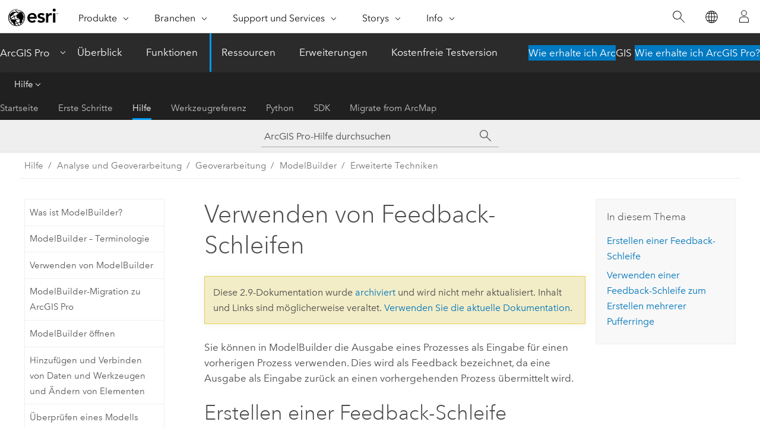

--- FILE ---
content_type: text/html; charset=UTF-8
request_url: https://pro.arcgis.com/de/pro-app/2.9/help/analysis/geoprocessing/modelbuilder/using-feedback-in-iteration.htm
body_size: 18095
content:


<!DOCTYPE html>
<!--[if lt IE 7]>  <html class="ie lt-ie9 lt-ie8 lt-ie7 ie6" dir="ltr"> <![endif]-->
<!--[if IE 7]>     <html class="ie lt-ie9 lt-ie8 ie7" dir="ltr"> <![endif]-->
<!--[if IE 8]>     <html class="ie lt-ie9 ie8" dir="ltr"> <![endif]-->
<!--[if IE 9]>     <html class="ie ie9" dir="ltr"> <![endif]-->
<!--[if !IE]><!--> <html dir="ltr" lang="de"> <!--<![endif]-->
<head>
<meta name="facebot" content="noindex,nofollow">
<meta name="DuckDuckBot" content="noindex,nofollow">
<meta name="Googlebot" content="noindex,nofollow">
<meta name="Baiduspider" content="noindex,nofollow">
<meta name="Slurp" content="noindex,nofollow">
<meta name="Applebot" content="noindex,nofollow">
<meta name="Bingbot" content="noindex,nofollow">
<link rel="canonical" href="https://pro.arcgis.com/de/pro-app/latest/help/analysis/geoprocessing/modelbuilder/using-feedback-in-iteration.htm">
    <meta charset="utf-8">
    <title>Verwenden von Feedback-Schleifen&mdash;ArcGIS Pro | Dokumentation</title>
    <meta content="IE=edge,chrome=1" http-equiv="X-UA-Compatible">

    <script>
      var appOverviewURL = "/content/esri-sites/en-us/arcgis/products/arcgis-pro/overview";
    </script>

    <script>
      var docConfig = {
        locale: 'de'
        ,localedir: 'de'
        ,langSelector: ''
        
        ,relativeUrl: false
        

        ,searchformUrl: '/search/'
        ,tertiaryNavIndex: '2'

        
      };
    </script>
	 


    
    <!--[if lt IE 9]>
      <script src="/cdn/js/libs/html5shiv.js" type="text/javascript"></script>
      <script src="/cdn/js/libs/selectivizr-min.js" type="text/javascript"></script>
      <script src="/cdn/js/libs/json2.js" type="text/javascript"></script>
      <script src="/cdn/js/libs/html5shiv-printshiv.js" type="text/javascript" >

    <![endif]-->

     <!--[if lt IE 11]>
    <script>
      $$(document).ready(function(){
        $$(".hideOnIE").hide();
      });
    </script>
    <![endif]-->
	<meta name="viewport" content="width=device-width, user-scalable=no">
	<link href="/assets/img/favicon.ico" rel="shortcut icon" >
	<link href="/assets/css/screen.css" media="screen" rel="stylesheet" type="text/css" />
	<link href="/cdn/calcite/css/documentation.css" media="screen" rel="stylesheet" type="text/css" />
	<link href="/assets/css/print.css" media="print" type="text/css" rel="stylesheet" />

	<!--
	<link href="/assets/css/screen_l10n.css" media="screen" rel="stylesheet" type="text/css" />
	<link href="/assets/css/documentation/base_l10n.css" media="screen" rel="stylesheet" type="text/css" />
	<link href="/assets/css/print_l10n.css" media="print" type="text/css" rel="stylesheet" />
	-->
	<script src="/cdn/js/libs/latest/jquery.latest.min.js" type="text/javascript"></script>
    <script src="/cdn/js/libs/latest/jquery-migrate-latest.min.js" type="text/javascript"></script>
	<script src="/cdn/js/libs/jquery.cookie.js" type="text/javascript"></script>
	<link href="/cdn/css/colorbox.css" media="screen" rel="stylesheet" type="text/css" />
	<link href="/cdn/css/colorbox_l10n.css" media="screen" rel="stylesheet" type="text/css" />
	<script src="/cdn/js/libs/jquery.colorbox-min.js" type="text/javascript"></script>
	<script src="/assets/js/video-init.js" type="text/javascript"></script>
	<script src="/assets/js/sitecfg.js" type="text/javascript"></script>
	
		<script src="/assets/js/signIn.js" type="text/javascript"></script>
	

	<!--- Language Picker -->
	<script src="/assets/js/locale/l10NStrings.js" type="text/javascript"></script>
	
		<script src="/assets/js/locale/langSelector.js" type="text/javascript"></script>
	

	<script src="/assets/js/calcite-web.js" type="text/javascript"></script>



  <!--- search MD -->
    <META name="description" content="Sie können in ModelBuilder die Ausgabe eines Prozesses als Eingabe für einen vorherigen Prozess verwenden. Dies wird als Feedback bezeichnet, da eine Ausgabe als Eingabe zurück an einen vorhergehenden Prozess übermittelt wird."><META name="last-modified" content="2021-11-18"><META name="product" content="arcgis-pro"><META name="version" content="pro2.9"><META name="search-collection" content="help"><META name="search-category" content="help-general"><META name="subject" content="ANALYSIS"><META name="sub_category" content="ArcGIS Pro"><META name="content_type" content="Help Topic"><META name="subject_label" content="ANALYSE"><META name="sub_category_label" content="ArcGIS Pro"><META name="content_type_label" content="Hilfethema"><META name="content-language" content="de">
    <!--- search MD -->
      
    <!-- Add in Global Nav -->
    <link rel="stylesheet" href="//webapps-cdn.esri.com/CDN/components/global-nav/css/gn.css" />
    <!--<script src="//webapps-cdn.esri.com/CDN/components/global-nav/test_data.js"></script>-->
    <script src="//webapps-cdn.esri.com/CDN/components/global-nav/js/gn.js"></script>
    <!-- End Add in Global Nav -->

</head>

<!--
      pub: GUID-64D42303-359B-43BE-9CB9-50C8F3DB89ED=32
      tpc: GUID-E8C5B79A-EF27-49EE-B60B-32244A69C017=2
      -->


<!-- variable declaration, if any -->

<body class="claro de pro esrilocalnav">
  <!-- Secondary nav -->
  <script>
     insertCss(_esriAEMHost+"/etc.clientlibs/esri-sites/components/content/local-navigation/clientlibs.css")
     insertElem("div", "local-navigation", '<nav id="second-nav" navtype="existingNavigation" domain="'+_esriAEMHost+'" path="'+appOverviewURL+'"></nav>' )
  </script>

  
<!-- End of drawer -->

  
  <div class="wrapper">
      <!--googleoff: all-->


      <div id="skip-to-content">
        <!--googleoff: all-->
        <div class="search">
        <div class="esri-search-box">
          <div class="search-component">
            <form id="helpSearchForm">
              <input class="esri-search-textfield leader" name="q" placeholder="ArcGIS Pro-Hilfe durchsuchen" autocapitalize="off" autocomplete="off" autocorrect="off" spellcheck="false" aria-label="ArcGIS Pro-Hilfe durchsuchen">
  <input type="hidden" name="collection" value="help" />
  <input type="hidden" name="product" value="arcgis-pro" />
  <input type="hidden" name="version" value="pro2.9" />
  <input type="hidden" name="language" value="de" />
  <button class="esri-search-button-submit" type="submit" aria-label="Suchen"></button>
            </form>
          </div>
        </div>
      </div>
        <!--googleon: all-->
       
        <!-- content goes here -->
        <div class="grid-container ">
          

            
              
  <!--BREADCRUMB-BEG--><div id="bigmac" class="sticky-breadcrumbs trailer-2" data-spy="affix" data-offset-top="180"> </div><!--BREADCRUMB-END-->
  <!--googleoff: all-->
    <div class="column-5 tablet-column-12 trailer-2 ">
      <aside class="js-accordion accordion reference-index" aria-live="polite" role="tablist">
        <div></div>
      </aside>

      <div class="js-sticky scroll-show tablet-hide leader-1 back-to-top" data-top="0" style="top: 0px;">
        <a href="#" class="btn btn-fill btn-clear">Nach oben</a>
      </div>
    </div>
  <!--googleon: all-->
  
            
            
            
	
		<div class="column-13  pre-1 content-section">
	
		<header class="trailer-1"><h1>Verwenden von Feedback-Schleifen</h1></header>

		 
	<!--googleoff: all-->
	
		
				<aside id="main-toc-small" class="js-accordion accordion tablet-show trailer-1">
			      <div class="accordion-section">
			        <h4 class="accordion-title">In diesem Thema</h4>
			        <div class="accordion-content list-plain">
			          <ol class="list-plain pre-0 trailer-0"><li><a href="#GUID-D869422D-DBF0-44E8-AED7-4A56899EB5B4">Erstellen einer Feedback-Schleife</a></li><li><a href="#ESRI_SECTION1_4B8C5F6B9F1D49AEA68818B3700CD16D">Verwenden einer Feedback-Schleife zum Erstellen mehrerer Pufferringe</a></li></ol>
			        </div>
			      </div>
			     </aside>
		
    
   <!--googleon: all-->


		<main>
			
	
    	
    


			
<p id="GUID-3F196D5C-158E-4B9D-B200-DFB2B0116400">Sie können in ModelBuilder die Ausgabe eines Prozesses als Eingabe für einen vorherigen Prozess verwenden. Dies wird als Feedback bezeichnet, da eine Ausgabe als Eingabe zurück an einen vorhergehenden Prozess übermittelt wird. </p><section class="section1 padded-anchor" id="GUID-D869422D-DBF0-44E8-AED7-4A56899EB5B4" purpose="section1"><h2>Erstellen einer Feedback-Schleife</h2><p id="GUID-125D095C-4663-46B2-BBF4-37A9E9CF9492">Sie können durch das <a class="xref xref" href="/de/pro-app/2.9/help/analysis/geoprocessing/modelbuilder/add-connect-and-modify-data-and-tools-in-a-model.htm#ESRI_SECTION1_A86D00610465496CA128D07C75F2BC87">Verbinden</a> einer <a class="xref xref" href="/de/pro-app/2.9/help/analysis/geoprocessing/modelbuilder/modelbuilder-vocabulary.htm#GUID-6E4F6F17-F6CF-473D-BAFA-198643CA8321">Ausgabevariablen</a> eines Prozesses mit der Eingabevariablen desselben Prozesses eine Feedback-Schleife erstellen. Klicken Sie zum Herstellen dieser Verbindung mit der Maustaste auf die Ausgabevariable, und halten Sie sie gedrückt. Bewegen Sie dann den Mauszeiger zur Eingabevariablen, und lassen Sie, wenn sich der Mauszeiger über der Eingabevariablen befindet, die Maustaste los. Das Modell erstellt automatisch eine gepunktete blaue Feedback-Konnektorlinie, wenn die Ausgabe mit der Eingabe verbunden wird. Jedes Mal, wenn das Werkzeug durchlaufen wird, wird die Ausgabevariable als Eingabe für die nächste Iteration verwendet. </p><p id="GUID-005CF2AF-148D-4727-81AE-26065E5CD3BC">Da das Modell für jede Iteration ein Ausgabe-Dataset erzeugt, sollte jeder Iteration ein eindeutiger Ausgabename zugewiesen werden, damit die vorhergehende Iterationsausgabe nicht überschrieben wird. Um jeder Iterationsausgabe einen eindeutigen Namen zuzuweisen, hängen Sie an den Ausgabepfad die <a class="xref xref" href="/de/pro-app/2.9/help/analysis/geoprocessing/modelbuilder/inline-variable-substitution.htm">direkte Variablenersetzung</a> an, wie im Beispiel unten dargestellt. </p></section><section class="section1 padded-anchor" id="ESRI_SECTION1_4B8C5F6B9F1D49AEA68818B3700CD16D" purpose="section1"><h2>Verwenden einer Feedback-Schleife zum Erstellen mehrerer Pufferringe</h2><p id="GUID-4EC1180D-B4EB-4613-B7BD-3A7AC1F552ED">Das folgende Beispielmodell zeigt die Verwendung des Werkzeugs <span purpose="gptoolref">Puffer</span> und eine Feedback-Schleife zum iterativen Erstellen von mehreren Pufferringen.</p><p id="GUID-239AC2FD-55F5-43B7-9174-EB7979A55826"><figure class="fig" href="#"><img src="GUID-AEA79250-8BB5-4E8C-AC5A-DB2CE8FC37F0-web.png" alt="Verwenden der Feedback-Schleife" title="Verwenden der Feedback-Schleife" loading="lazy"><figcaption class="fig-caption">Das Werkzeug "Puffer" und eine Feedback-Schleife werden zusammen verwendet.</figcaption></figure></p><section class="wfsteps padded-anchor" purpose="wfsteps"><div class="steps" id="ESRI_STEPS_84C81495856843CCB244BBEAB416FA16"><ol class="list-numbered" purpose="ol"><li purpose="step" id="ESRI_STEP_5579AE3D8DD240F780AA0DF8FBA4ECF5"><span purpose="cmd" id="GUID-978470FD-DB3E-49CF-B3B7-E8D1360F17AC">Verwenden Sie das Werkzeug <span purpose="gptoolref"><a class="xref xref" esrisubtype="extrel" hrefpfx="/de/pro-app/2.9/tool-reference" href="/de/pro-app/2.9/tool-reference/modelbuilder-toolbox/for.htm">For</a></span>, um die Feedback-Schleife eine bestimmte Anzahl an Malen auszuführen. Geben Sie einen geeigneten Wert für <span class="uicontrol">Von-Wert</span>, <span class="uicontrol">Bis-Wert</span> und <span class="uicontrol">Schrittweite</span> ein.</span><div class="stepexample" purpose="stepexample"><p id="GUID-2830405C-A952-4581-AEE3-71B94117AFE1">Um für das Modell beispielsweise vier Feedback-Schleifen zu durchlaufen, legen Sie als Start den <span class="uicontrol">Von-Wert</span> 1 fest, als Ende den <span class="uicontrol">Bis-Wert</span> 4 und als Intervall die <span class="uicontrol">Schrittweite</span> 1.</p></div></li><li purpose="step" id="ESRI_STEP_C18859BC930146B3A9931F4231CEBA53"><span purpose="cmd" id="GUID-C4BD7938-AAA7-4AB2-AA89-F772F127276B">Legen Sie die Ausgabe des Werkzeugs <span purpose="gptoolref">For</span> als <a class="xref xref" href="/de/pro-app/2.9/help/analysis/geoprocessing/modelbuilder/using-preconditions.htm">Vorbedingung</a> für das nächste Werkzeug fest.</span><div class="info" purpose="info"><p id="GUID-097B40F4-C7BF-4860-9E13-403BE96EDC19"> Dies stellt sicher, dass die Anzahl der Iterationen vor der Ausführung des nächsten Werkzeugs verfügbar ist.</p></div></li><li purpose="step" id="ESRI_STEP_45C1DC2FD2604381AD2D3F23F369D331"><span purpose="cmd" id="GUID-F9B4751B-ED4E-4DF3-B884-C22A1530A2AA">Um die Ausgabe der einzelnen Iterationen nicht zu überschreiben, hängen Sie an den Ausgabenamen die direkte Variable <span class="usertext">%Value%</span> an. </span><div class="stepresult" purpose="stepresult"><p id="GUID-16613FD1-766B-44D0-85E7-1D7F1BD023BD">Wenn das Modell ausgeführt wird, wird <span class="usertext">%Value%</span> durch die aus der Ausgabe <span class="modelbuilder">Wert</span> des Werkzeugs <span purpose="gptoolref">For</span> stammende Zahl ersetzt.</p></div></li><li purpose="step" id="ESRI_STEP_52B22DAFCA3E4E088A3FB2A660C0650E"><span purpose="cmd" id="GUID-F4A3B665-615C-473B-94F6-2CED89C5DE50">Verbinden Sie die Ausgabe von <span purpose="gptoolref">Puffer</span> mit der <span class="modelbuilder">Eingabevariablen</span> als Feedback, damit die zuvor gepufferte Ausgabe in der nächsten Iteration als Eingabe verwendet wird.</span></li><li purpose="step" id="ESRI_STEP_3FA93A2862094509967DDA807377BF63"><span purpose="cmd" id="GUID-FFCBCB2D-0C5B-4CF1-B4A1-C6115E10F2BB">Verbinden Sie die Ausgabe des <span purpose="gptoolref">Puffers</span> mit dem Werkzeug <span purpose="gptoolref"><a class="xref xref" esrisubtype="extrel" hrefpfx="/de/pro-app/2.9/tool-reference" href="/de/pro-app/2.9/tool-reference/modelbuilder-toolbox/collect-values.htm">Werte erfassen</a></span>.</span></li><div class="stepinfo" purpose="stepinfo">Um ein Modell mit einer Feedback-Schleife aus dem Bereich <span class="uicontrol">Geoverarbeitung</span> auszuführen, muss die endgültige Ausgabe des Modells mit dem Werkzeug <span purpose="gptoolref">Werte erfassen</span> verbunden werden. Legen Sie die Ausgabe von <span purpose="gptoolref">Werte erfassen</span> als <a class="xref xref" href="/de/pro-app/2.9/help/analysis/geoprocessing/modelbuilder/model-parameters.htm">Modellparameter</a> fest, damit die Feedback-Ausgaben der Karte hinzugefügt werden.</div><li purpose="step" id="ESRI_STEP_C26E2BD0F1DC419F858FB27EB2E872CF"><span purpose="cmd" id="GUID-A0A85ED1-6BD4-4360-BEC7-483178F37921">Führen Sie das Modell aus.</span></li></ol></div></section></section>
			
				<hr>
				<!--googleoff: all-->
				
	
        
		    <p class="feedback right">
		        <a id="afb" class="icon-ui-contact" href="/feedback/" data-langlabel="feedback-on-this-topic" >Feedback zu diesem Thema?</a>
		    </p>
        
	

				<!--googleon: all-->
			
		</main>
	</div>
	
	<!--googleoff: all-->
	
		
			<div id="main-toc-large" class="column-5">
			    <div class="panel font-size--2 tablet-hide trailer-1">
			      <h5 class="trailer-half">In diesem Thema</h5>
			      <ol class="list-plain pre-0 trailer-0"><li><a href="#GUID-D869422D-DBF0-44E8-AED7-4A56899EB5B4">Erstellen einer Feedback-Schleife</a></li><li><a href="#ESRI_SECTION1_4B8C5F6B9F1D49AEA68818B3700CD16D">Verwenden einer Feedback-Schleife zum Erstellen mehrerer Pufferringe</a></li></ol>
			    </div>
			    
			    
	  		</div>
		
    
   <!--googleon: all-->




          
        </div>
        <!-- ENDPAGECONTENT -->

      </div>

    </div>  <!-- End of wrapper -->

    <div id="globalfooter"></div>

  <!--googleoff: all-->

  
	<script src="/assets/js/init.js" type="text/javascript"></script>
	<!--<script src="/assets/js/drop-down.js" type="text/javascript"></script>-->
	<script src="/assets/js/search/searchform.js" type="text/javascript"></script>
	<script src="/cdn/js/link-modifier.js" type="text/javascript"></script>
	<script src="/cdn/js/sitewide.js" type="text/javascript"></script>
	<script src="/cdn/js/libs/highlight.pack.js" type="text/javascript"></script>
	<script>hljs.initHighlightingOnLoad();</script>


  
    

  <script src="/cdn/js/affix.js" type="text/javascript"></script>
  <script type="text/javascript">
    $(function () {
          var appendFlg = true;

          $("#bigmac")
          .on("affixed.bs.affix", function (evt) {
            if (appendFlg) {
              $("<a class='crumb' href='#'>Verwenden von Feedback-Schleifen</a>").insertAfter ($("#bigmac nav a").last());
              appendFlg = false;
            }
          })
          .on ("affix-top.bs.affix", function(evt) {
            if (!appendFlg) {
              $("#bigmac nav a").last().remove();
            }
            appendFlg = true;
          })
    })
  </script>
  
        <script type="text/javascript">
          window.doctoc = {
            pubID: "1405",
            tpcID: "121",
            
            hideToc : false
          }
        </script>

        <script type="text/javascript" src="/de/pro-app/2.9/help/main/1868.js" ></script>
        <script type="text/javascript" src="/de/pro-app/2.9/help/analysis/geoprocessing/modelbuilder/1405.js" ></script>
        <script type="text/javascript" src="/cdn/calcite/js/protoc.js" ></script>

        

  <noscript>
        <p>
            <a href="flisting.htm">flist</a>
        </p>
    </noscript>
    
	<script src="//mtags.arcgis.com/tags-min.js"></script>

  
  
    
    
    <script>
      document.write("<script src='" + _esriAEMHost+"/etc.clientlibs/esri-sites/clientlibs/localNav.js'><\/script>");
    </script>

  </body>
</html>

--- FILE ---
content_type: text/html; charset=UTF-8
request_url: https://pro.arcgis.com/de/pro-app/latest/help/analysis/geoprocessing/modelbuilder/using-feedback-in-iteration.htm
body_size: 17371
content:


<!DOCTYPE html>
<!--[if lt IE 7]>  <html class="ie lt-ie9 lt-ie8 lt-ie7 ie6" dir="ltr"> <![endif]-->
<!--[if IE 7]>     <html class="ie lt-ie9 lt-ie8 ie7" dir="ltr"> <![endif]-->
<!--[if IE 8]>     <html class="ie lt-ie9 ie8" dir="ltr"> <![endif]-->
<!--[if IE 9]>     <html class="ie ie9" dir="ltr"> <![endif]-->
<!--[if !IE]><!--> <html dir="ltr" lang="de"> <!--<![endif]-->
<head>
    <meta charset="utf-8">
    <title>Verwenden von Feedback-Schleifen&mdash;ArcGIS Pro | Dokumentation</title>
    <meta content="IE=edge,chrome=1" http-equiv="X-UA-Compatible">

    <script>
      var appOverviewURL = "/content/esri-sites/en-us/arcgis/products/arcgis-pro/overview";
    </script>

    <script>
      var docConfig = {
        locale: 'de'
        ,localedir: 'de'
        ,langSelector: ''
        
        ,relativeUrl: false
        

        ,searchformUrl: '/search/'
        ,tertiaryNavIndex: '2'

        
      };
    </script>
	 


    
    <!--[if lt IE 9]>
      <script src="/cdn/js/libs/html5shiv.js" type="text/javascript"></script>
      <script src="/cdn/js/libs/selectivizr-min.js" type="text/javascript"></script>
      <script src="/cdn/js/libs/json2.js" type="text/javascript"></script>
      <script src="/cdn/js/libs/html5shiv-printshiv.js" type="text/javascript" >

    <![endif]-->

     <!--[if lt IE 11]>
    <script>
      $$(document).ready(function(){
        $$(".hideOnIE").hide();
      });
    </script>
    <![endif]-->
	<meta name="viewport" content="width=device-width, user-scalable=no">
	<link href="/assets/img/favicon.ico" rel="shortcut icon" >
	<link href="/assets/css/screen.css" media="screen" rel="stylesheet" type="text/css" />
	<link href="/cdn/calcite/css/documentation.css" media="screen" rel="stylesheet" type="text/css" />
	<link href="/assets/css/print.css" media="print" type="text/css" rel="stylesheet" />

	<!--
	<link href="/assets/css/screen_l10n.css" media="screen" rel="stylesheet" type="text/css" />
	<link href="/assets/css/documentation/base_l10n.css" media="screen" rel="stylesheet" type="text/css" />
	<link href="/assets/css/print_l10n.css" media="print" type="text/css" rel="stylesheet" />
	-->
	<script src="/cdn/js/libs/latest/jquery.latest.min.js" type="text/javascript"></script>
    <script src="/cdn/js/libs/latest/jquery-migrate-latest.min.js" type="text/javascript"></script>
	<script src="/cdn/js/libs/jquery.cookie.js" type="text/javascript"></script>
	<link href="/cdn/css/colorbox.css" media="screen" rel="stylesheet" type="text/css" />
	<link href="/cdn/css/colorbox_l10n.css" media="screen" rel="stylesheet" type="text/css" />
	<script src="/cdn/js/libs/jquery.colorbox-min.js" type="text/javascript"></script>
	<script src="/assets/js/video-init.js" type="text/javascript"></script>
	<script src="/assets/js/sitecfg.js" type="text/javascript"></script>
	
		<script src="/assets/js/signIn.js" type="text/javascript"></script>
	
	

	<!--- Language Picker -->
	<script src="/assets/js/locale/l10NStrings.js" type="text/javascript"></script>
	
		<script src="/assets/js/locale/langSelector.js" type="text/javascript"></script>
	

	<script src="/assets/js/calcite-web.js" type="text/javascript"></script>



  <!--- search MD -->
    <META name="description" content="In ModelBuilder können Sie die Ausgabe eines Prozesses als Eingabe für einen vorhergehenden Prozess verwenden. Dies wird als Feedback bezeichnet, da eine Ausgabe als Eingabe zurück an einen vorhergehenden Prozess übermittelt wird."><META name="last-modified" content="2025-11-18"><META name="product" content="arcgis-pro"><META name="version" content="pro3.6"><META name="search-collection" content="help"><META name="search-category" content="help-general"><META name="subject" content="ANALYSIS"><META name="sub_category" content="ArcGIS Pro"><META name="content_type" content="Help Topic"><META name="subject_label" content="ANALYSE"><META name="sub_category_label" content="ArcGIS Pro"><META name="content_type_label" content="Hilfethema"><META name="content-language" content="de">
    <!--- search MD -->
      
    <!-- Add in Global Nav -->
    <link rel="stylesheet" href="//webapps-cdn.esri.com/CDN/components/global-nav/css/gn.css" />
    <!--<script src="//webapps-cdn.esri.com/CDN/components/global-nav/test_data.js"></script>-->
    <script src="//webapps-cdn.esri.com/CDN/components/global-nav/js/gn.js"></script>
    <!-- End Add in Global Nav -->

</head>

<!--
      pub: GUID-64D42303-359B-43BE-9CB9-50C8F3DB89ED=46
      tpc: GUID-E8C5B79A-EF27-49EE-B60B-32244A69C017=4
      help-ids: []
      -->


<!-- variable declaration, if any -->

<body class="claro de pro esrilocalnav">
  <!-- Secondary nav -->
  <script>
     insertCss(_esriAEMHost+"/etc.clientlibs/esri-sites/components/content/local-navigation/clientlibs.css")
     insertElem("div", "local-navigation", '<nav id="second-nav" navtype="existingNavigation" domain="'+_esriAEMHost+'" path="'+appOverviewURL+'"></nav>' )
  </script>

  
<!-- End of drawer -->

  
  <div class="wrapper">
      <!--googleoff: all-->


      <div id="skip-to-content">
        <!--googleoff: all-->
        <div class="search">
        <div class="esri-search-box">
          <div class="search-component">
            <form id="helpSearchForm">
              <input class="esri-search-textfield leader" name="q" placeholder="ArcGIS Pro-Hilfe durchsuchen" autocapitalize="off" autocomplete="off" autocorrect="off" spellcheck="false" aria-label="ArcGIS Pro-Hilfe durchsuchen">
  <input type="hidden" name="collection" value="help" />
  <input type="hidden" name="product" value="arcgis-pro" />
  <input type="hidden" name="version" value="pro3.6" />
  <input type="hidden" name="language" value="de" />
  <button class="esri-search-button-submit" type="submit" aria-label="Suchen"></button>
            </form>
          </div>
        </div>
      </div>
        <!--googleon: all-->
       
        <!-- content goes here -->
        <div class="grid-container ">
          

            
              
  <!--BREADCRUMB-BEG--><div id="bigmac" class="sticky-breadcrumbs trailer-2" data-spy="affix" data-offset-top="180"> </div><!--BREADCRUMB-END-->
  <!--googleoff: all-->
    <div class="column-5 tablet-column-12 trailer-2 ">
      <aside class="js-accordion accordion reference-index" aria-live="polite" role="tablist">
        <div></div>
      </aside>

      <div class="js-sticky scroll-show tablet-hide leader-1 back-to-top" data-top="0" style="top: 0px;">
        <a href="#" class="btn btn-fill btn-clear">Nach oben</a>
      </div>
    </div>
  <!--googleon: all-->
  
            
            
            
	
		<div class="column-13  pre-1 content-section">
	
		<header class="trailer-1"><h1>Verwenden von Feedback-Schleifen</h1></header>

		 
	<!--googleoff: all-->
	
		
				<aside id="main-toc-small" class="js-accordion accordion tablet-show trailer-1">
			      <div class="accordion-section">
			        <h4 class="accordion-title">In diesem Thema</h4>
			        <div class="accordion-content list-plain">
			          <ol class="list-plain pre-0 trailer-0"><li><a href="#GUID-D869422D-DBF0-44E8-AED7-4A56899EB5B4">Erstellen einer Feedback-Schleife</a></li><li><a href="#ESRI_SECTION1_4B8C5F6B9F1D49AEA68818B3700CD16D">Verwenden einer Feedback-Schleife zum Erstellen mehrerer Pufferringe</a></li></ol>
			        </div>
			      </div>
			     </aside>
		
    
   <!--googleon: all-->


		<main>
			
	
    	
    


			
<p id="GUID-3F196D5C-158E-4B9D-B200-DFB2B0116400">In <span class="ph">ModelBuilder</span> können Sie die Ausgabe eines Prozesses als Eingabe für einen vorhergehenden Prozess verwenden. Dies wird als Feedback bezeichnet, da eine Ausgabe als Eingabe zurück an einen vorhergehenden Prozess übermittelt wird.</p>



<section class="section1 padded-anchor" id="GUID-D869422D-DBF0-44E8-AED7-4A56899EB5B4" purpose="section1"><h2>Erstellen einer Feedback-Schleife</h2><p id="GUID-125D095C-4663-46B2-BBF4-37A9E9CF9492">Sie können durch das <a class="xref xref" href="/de/pro-app/3.6/help/analysis/geoprocessing/modelbuilder/add-connect-and-modify-data-and-tools-in-a-model.htm#ESRI_SECTION1_A86D00610465496CA128D07C75F2BC87">Verbinden</a> einer <a class="xref xref" href="/de/pro-app/3.6/help/analysis/geoprocessing/modelbuilder/modelbuilder-vocabulary.htm#GUID-6E4F6F17-F6CF-473D-BAFA-198643CA8321">Ausgabevariablen</a> eines Prozesses mit der Eingabevariablen desselben Prozesses eine Feedback-Schleife erstellen. Klicken Sie zum Herstellen dieser Verbindung mit der Maustaste auf die Ausgabevariable, und halten Sie sie gedrückt. Bewegen Sie dann den Mauszeiger zur Eingabevariablen, und lassen Sie, wenn sich der Mauszeiger über der Eingabevariablen befindet, die Maustaste los. Das Modell erstellt automatisch eine gestrichelte blaue Feedback-Konnektorlinie, wenn die Ausgabe mit der Eingabe verbunden wird. Jedes Mal, wenn das Werkzeug durchlaufen wird, wird die Ausgabevariable als Eingabe für die nächste Iteration verwendet.</p><p id="GUID-005CF2AF-148D-4727-81AE-26065E5CD3BC">Da das Modell für jede Iteration ein Ausgabe-Dataset erzeugt, sollte jeder Iteration ein eindeutiger Ausgabename zugewiesen werden, damit die vorhergehende Iterationsausgabe nicht überschrieben wird. Um jeder Iterationsausgabe einen eindeutigen Namen zuzuweisen, hängen Sie an den Ausgabepfad die <a class="xref xref" href="/de/pro-app/3.6/help/analysis/geoprocessing/modelbuilder/inline-variable-substitution.htm">direkte Variablenersetzung</a> an, wie im Beispiel unten dargestellt.</p></section><section class="section1 padded-anchor" id="ESRI_SECTION1_4B8C5F6B9F1D49AEA68818B3700CD16D" purpose="section1"><h2>Verwenden einer Feedback-Schleife zum Erstellen mehrerer Pufferringe</h2><p id="GUID-4EC1180D-B4EB-4613-B7BD-3A7AC1F552ED">Das folgende Beispielmodell zeigt die Verwendung des Werkzeugs <span purpose="gptoolref">Puffer</span> und eine Feedback-Schleife zum iterativen Erstellen von mehreren Pufferringen.</p><p id="GUID-239AC2FD-55F5-43B7-9174-EB7979A55826"><figure class="fig" href="#"><img src="GUID-AEA79250-8BB5-4E8C-AC5A-DB2CE8FC37F0-web.jpg" alt="Verwenden der Feedback-Schleife" title="Verwenden der Feedback-Schleife" loading="lazy"><figcaption class="fig-caption">Das Werkzeug "Puffer" und eine Feedback-Schleife werden zusammen verwendet.</figcaption></figure></p><section class="wfsteps padded-anchor" purpose="wfsteps"><div class="steps" id="ESRI_STEPS_84C81495856843CCB244BBEAB416FA16"><ol class="list-numbered" purpose="ol">
<li purpose="step" id="ESRI_STEP_5579AE3D8DD240F780AA0DF8FBA4ECF5"><span purpose="cmd" id="GUID-978470FD-DB3E-49CF-B3B7-E8D1360F17AC">Verwenden Sie das Werkzeug <span purpose="gptoolref"><a class="xref xref" esrisubtype="extrel" hrefpfx="/de/pro-app/3.6/tool-reference" href="/de/pro-app/3.6/tool-reference/modelbuilder-toolbox/for.htm">For</a></span>, um die Feedback-Schleife eine bestimmte Anzahl an Malen auszuführen. Geben Sie einen geeigneten Wert für <span class="uicontrol">Von-Wert</span>, <span class="uicontrol">Bis-Wert</span> und <span class="uicontrol">Schrittweite</span> ein.</span><div class="stepexample" purpose="stepexample"><p id="GUID-2830405C-A952-4581-AEE3-71B94117AFE1">Um für das Modell beispielsweise vier Feedback-Schleifen zu durchlaufen, legen Sie als Start den <span class="uicontrol">Von-Wert</span> 1 fest, als Ende den <span class="uicontrol">Bis-Wert</span> 4 und als Intervall die <span class="uicontrol">Schrittweite</span> 1.</p></div></li><li purpose="step" id="ESRI_STEP_C18859BC930146B3A9931F4231CEBA53"><span purpose="cmd" id="GUID-C4BD7938-AAA7-4AB2-AA89-F772F127276B">Legen Sie die Ausgabe des Werkzeugs <span purpose="gptoolref">For</span> als <a class="xref xref" href="/de/pro-app/3.6/help/analysis/geoprocessing/modelbuilder/using-preconditions.htm">Vorbedingung</a> für das nächste Werkzeug fest.</span><div class="info" purpose="info"><p id="GUID-097B40F4-C7BF-4860-9E13-403BE96EDC19">Dies stellt sicher, dass die Anzahl der Iterationen vor der Ausführung des nächsten Werkzeugs verfügbar ist.</p></div></li><li purpose="step" id="ESRI_STEP_45C1DC2FD2604381AD2D3F23F369D331">
<span purpose="cmd" id="GUID-F9B4751B-ED4E-4DF3-B884-C22A1530A2AA">Um die Ausgabe der einzelnen Iterationen nicht zu überschreiben, hängen Sie an den Ausgabenamen die direkte Variable <span class="usertext" purpose="codeph">%Value%</span> an.</span><div class="stepresult" purpose="stepresult"><p id="GUID-16613FD1-766B-44D0-85E7-1D7F1BD023BD">Wenn das Modell ausgeführt wird, wird <span class="usertext" purpose="codeph">%Value%</span> durch die aus der Ausgabe <span class="modelbuilder">Wert</span> des Werkzeugs <span purpose="gptoolref">For</span> stammende Zahl ersetzt.</p></div></li><li purpose="step" id="ESRI_STEP_52B22DAFCA3E4E088A3FB2A660C0650E"><span purpose="cmd" id="GUID-F4A3B665-615C-473B-94F6-2CED89C5DE50">Verbinden Sie die Ausgabe von <span purpose="gptoolref">Puffer</span> mit der <span class="modelbuilder">Eingabevariablen</span> als Feedback, damit die zuvor gepufferte Ausgabe in der nächsten Iteration als Eingabe verwendet wird.</span></li><li purpose="step" id="ESRI_STEP_3FA93A2862094509967DDA807377BF63"><span purpose="cmd" id="GUID-FFCBCB2D-0C5B-4CF1-B4A1-C6115E10F2BB">Verbinden Sie die Ausgabe des <span purpose="gptoolref">Puffers</span> mit dem Werkzeug <span purpose="gptoolref"><a class="xref xref" esrisubtype="extrel" hrefpfx="/de/pro-app/3.6/tool-reference" href="/de/pro-app/3.6/tool-reference/modelbuilder-toolbox/collect-values.htm">Werte erfassen</a></span>.</span></li><div class="stepinfo" purpose="stepinfo">Um ein Modell mit einer Feedback-Schleife aus dem Bereich <span class="uicontrol">Geoverarbeitung</span> auszuführen, muss die endgültige Ausgabe des Modells mit dem Werkzeug <span purpose="gptoolref">Werte erfassen</span> verbunden werden. Legen Sie die Ausgabe von <span purpose="gptoolref">Werte erfassen</span> als <a class="xref xref" href="/de/pro-app/3.6/help/analysis/geoprocessing/modelbuilder/model-parameters.htm">Modellparameter</a> fest, damit die Feedback-Ausgaben der Karte hinzugefügt werden.</div><li purpose="step" id="ESRI_STEP_C26E2BD0F1DC419F858FB27EB2E872CF"><span purpose="cmd" id="GUID-A0A85ED1-6BD4-4360-BEC7-483178F37921">Führen Sie das Modell aus.</span></li></ol></div></section></section>
			
				<hr>
				<!--googleoff: all-->
				
	
        
		    <p class="feedback right">
		        <a id="afb" class="icon-ui-contact" href="/feedback/" data-langlabel="feedback-on-this-topic" >Feedback zu diesem Thema?</a>
		    </p>
        
	

				<!--googleon: all-->
			
		</main>
	</div>
	
	<!--googleoff: all-->
	
		
			<div id="main-toc-large" class="column-5">
			    <div class="panel font-size--2 tablet-hide trailer-1">
			      <h5 class="trailer-half">In diesem Thema</h5>
			      <ol class="list-plain pre-0 trailer-0"><li><a href="#GUID-D869422D-DBF0-44E8-AED7-4A56899EB5B4">Erstellen einer Feedback-Schleife</a></li><li><a href="#ESRI_SECTION1_4B8C5F6B9F1D49AEA68818B3700CD16D">Verwenden einer Feedback-Schleife zum Erstellen mehrerer Pufferringe</a></li></ol>
			    </div>
			    
			    
	  		</div>
		
    
   <!--googleon: all-->




          
        </div>
        <!-- ENDPAGECONTENT -->

      </div>

    </div>  <!-- End of wrapper -->

    <div id="globalfooter"></div>

  <!--googleoff: all-->

  
	<script src="/assets/js/init.js" type="text/javascript"></script>
	<!--<script src="/assets/js/drop-down.js" type="text/javascript"></script>-->
	<script src="/assets/js/search/searchform.js" type="text/javascript"></script>
	<script src="/cdn/js/link-modifier.js" type="text/javascript"></script>
	<script src="/cdn/js/sitewide.js" type="text/javascript"></script>
	<script src="/cdn/js/libs/highlight.pack.js" type="text/javascript"></script>
	<script>hljs.initHighlightingOnLoad();</script>


  
    

  <script src="/cdn/js/affix.js" type="text/javascript"></script>
  <script type="text/javascript">
    $(function () {
          var appendFlg = true;

          $("#bigmac")
          .on("affixed.bs.affix", function (evt) {
            if (appendFlg) {
              $("<a class='crumb' href='#'>Verwenden von Feedback-Schleifen</a>").insertAfter ($("#bigmac nav a").last());
              appendFlg = false;
            }
          })
          .on ("affix-top.bs.affix", function(evt) {
            if (!appendFlg) {
              $("#bigmac nav a").last().remove();
            }
            appendFlg = true;
          })
    })
  </script>
  
        <script type="text/javascript">
          window.doctoc = {
            pubID: "1405",
            tpcID: "121",
            
            hideToc : false
          }
        </script>

        <script type="text/javascript" src="/de/pro-app/3.6/help/main/1868.js" ></script>
        <script type="text/javascript" src="/de/pro-app/3.6/help/analysis/geoprocessing/modelbuilder/1405.js" ></script>
        <script type="text/javascript" src="/cdn/calcite/js/protoc.js" ></script>

        

  <noscript>
        <p>
            <a href="flisting.htm">flist</a>
        </p>
    </noscript>
    
	<script src="//mtags.arcgis.com/tags-min.js"></script>

  
  
    
    
    <script>
      document.write("<script src='" + _esriAEMHost+"/etc.clientlibs/esri-sites/clientlibs/localNav.js'><\/script>");
    </script>

  </body>
</html>

--- FILE ---
content_type: application/javascript
request_url: https://pro.arcgis.com/de/pro-app/2.9/help/data/introduction/2243.js?_=1769415796865
body_size: 402
content:
;(function (){
          treedata = (window.treedata || {});
          treedata.data["root_2243"]  = {  
              "parent" : "",
              "children" : ["2243_2"]
            },
treedata.data["2243_2"]  = {
            "parent" : "root_2243",
            "label" : "Datentypen",
            "url" : "/de/pro-app/2.9/help/data/introduction/data-types.htm"
            
          }
        })()

--- FILE ---
content_type: application/javascript
request_url: https://pro.arcgis.com/de/pro-app/2.9/help/data/geodatabases/introduction/2195.js?_=1769415796864
body_size: 443
content:
;(function (){
          treedata = (window.treedata || {});
          treedata.data["root_2195"]  = {  
              "parent" : "",
              "children" : ["2195_2"]
            },
treedata.data["2195_2"]  = {
            "parent" : "root_2195",
            "label" : "Geodatabase-Verwaltung",
            "url" : "/de/pro-app/2.9/help/data/geodatabases/introduction/geodatabase-administration.htm"
            
          }
        })()

--- FILE ---
content_type: application/javascript
request_url: https://pro.arcgis.com/de/pro-app/2.9/help/data/geodatabases/overview/1778.js?_=1769415796863
body_size: 40173
content:
;(function (){
          treedata = (window.treedata || {});
          treedata.data["root_1778"]  = {  
              "parent" : "",
              "children" : ["1778_h0","1778_h1","1778_h2","1778_h7","1778_h8","1778_h13","1778_h14","1778_h19","1778_h25"]
            },
treedata.data["1778_h0"]  = { 
              "parent" : "root_1778",
              "label" : "Die Geodatabase",
              "children" : ["1778_46","1778_17","1778_56","1778_11","1778_51","1778_57","1778_29","1778_32"]
            }
            ,
treedata.data["1778_46"]  = {
            "parent" : "1778_h0",
            "label" : "Was ist eine Geodatabase?",
            "url" : "/de/pro-app/2.9/help/data/geodatabases/overview/what-is-a-geodatabase-.htm"
            
          },
treedata.data["1778_17"]  = {
            "parent" : "1778_h0",
            "label" : "Die Architektur einer Geodatabase",
            "url" : "/de/pro-app/2.9/help/data/geodatabases/overview/the-architecture-of-a-geodatabase.htm"
            
          },
treedata.data["1778_56"]  = {
            "parent" : "1778_h0",
            "label" : "Grundlagen zur Geodatabase",
            "url" : "/de/pro-app/2.9/help/data/geodatabases/overview/fundamentals-of-the-geodatabase.htm"
            
          },
treedata.data["1778_11"]  = {
            "parent" : "1778_h0",
            "label" : "Grundlagen zu Tabellen",
            "url" : "/de/pro-app/2.9/help/data/geodatabases/overview/table-basics.htm"
            
          },
treedata.data["1778_51"]  = {
            "parent" : "1778_h0",
            "label" : "Grundlagen zu Feature-Classes",
            "url" : "/de/pro-app/2.9/help/data/geodatabases/overview/feature-class-basics.htm"
            
          },
treedata.data["1778_57"]  = {
            "parent" : "1778_h0",
            "label" : "Geodatabase-Typen",
            "url" : "/de/pro-app/2.9/help/data/geodatabases/overview/types-of-geodatabases.htm"
            
          },
treedata.data["1778_29"]  = {
            "parent" : "1778_h0",
            "label" : "Client- und Geodatabase-Kompatibilität",
            "url" : "/de/pro-app/2.9/help/data/geodatabases/overview/client-geodatabase-compatibility.htm"
            
          },
treedata.data["1778_32"]  = {
            "parent" : "1778_h0",
            "label" : "Erstellen von Geodatabases",
            "url" : "/de/pro-app/2.9/help/data/geodatabases/overview/an-overview-of-creating-geodatabases.htm"
            
          },
treedata.data["1778_h1"]  = { 
              "parent" : "root_1778",
              "label" : "Kopieren eines Geodatabase-Schemas",
              "children" : ["1778_9","1778_25"]
            }
            ,
treedata.data["1778_9"]  = {
            "parent" : "1778_h1",
            "label" : "Kopieren einer File- oder mobilen Geodatabase",
            "url" : "/de/pro-app/2.9/help/data/geodatabases/overview/copying-a-geodatabase-using-the-copy-tool.htm"
            
          },
treedata.data["1778_25"]  = {
            "parent" : "1778_h1",
            "label" : "Kopieren einer Geodatabase mit Geodatabase-XML-Workspaces",
            "url" : "/de/pro-app/2.9/help/data/geodatabases/overview/copying-a-geodatabase-using-geodatabase-xml-workspaces.htm"
            
          },
treedata.data["1778_h2"]  = { 
              "parent" : "root_1778",
              "label" : "Definieren von Dateneigenschaften",
              "children" : ["1778_48","1778_h3","1778_h4","1778_h5","1778_h6"]
            }
            ,
treedata.data["1778_48"]  = {
            "parent" : "1778_h2",
            "label" : "Einführung in die Dateneigenschaften einer Geodatabase",
            "url" : "/de/pro-app/2.9/help/data/geodatabases/overview/an-overview-of-geodatabase-data-properties.htm"
            
          },
treedata.data["1778_h3"]  = { 
              "parent" : "1778_h2",
              "label" : "Eigenschaften von Geodatabase-Tabellen",
              "children" : ["1778_21","1778_10","1778_16","1778_14","1778_19","1778_24","1778_45","1778_13"]
            }
            ,
treedata.data["1778_21"]  = {
            "parent" : "1778_h3",
            "label" : "Tabelleneigenschaften",
            "url" : "/de/pro-app/2.9/help/data/geodatabases/overview/an-overview-of-table-properties.htm"
            
          },
treedata.data["1778_10"]  = {
            "parent" : "1778_h3",
            "label" : "Definieren von Tabellen",
            "url" : "/de/pro-app/2.9/help/data/geodatabases/overview/defining-tables.htm"
            
          },
treedata.data["1778_16"]  = {
            "parent" : "1778_h3",
            "label" : "Festlegen der Eigenschaften von Feature-Classes",
            "url" : "/de/pro-app/2.9/help/data/geodatabases/overview/defining-feature-class-properties.htm"
            
          },
treedata.data["1778_14"]  = {
            "parent" : "1778_h3",
            "label" : "Definieren von Feldern in Tabellen",
            "url" : "/de/pro-app/2.9/help/data/geodatabases/overview/defining-fields-in-tables.htm"
            
          },
treedata.data["1778_19"]  = {
            "parent" : "1778_h3",
            "label" : "ArcGIS-Felddatentypen",
            "url" : "/de/pro-app/2.9/help/data/geodatabases/overview/arcgis-field-data-types.htm"
            
          },
treedata.data["1778_24"]  = {
            "parent" : "1778_h3",
            "label" : "Ändern von Feldeigenschaften",
            "url" : "/de/pro-app/2.9/help/data/geodatabases/overview/modifying-field-properties.htm"
            
          },
treedata.data["1778_45"]  = {
            "parent" : "1778_h3",
            "label" : "Datentypen in Geodatabases",
            "url" : "/de/pro-app/2.9/help/data/geodatabases/overview/data-types-in-the-dbms.htm"
            
          },
treedata.data["1778_13"]  = {
            "parent" : "1778_h3",
            "label" : "Kurzer Überblick über Unicode",
            "url" : "/de/pro-app/2.9/help/data/geodatabases/overview/a-quick-tour-of-unicode.htm"
            
          },
treedata.data["1778_h4"]  = { 
              "parent" : "1778_h2",
              "label" : "Indizes",
              "children" : ["1778_158","1778_35","1778_47"]
            }
            ,
treedata.data["1778_158"]  = {
            "parent" : "1778_h4",
            "label" : "Attributindizes in der Geodatabase",
            "url" : "/de/pro-app/2.9/help/data/geodatabases/overview/attribute-indexes-in-the-geodatabase.htm"
            
          },
treedata.data["1778_35"]  = {
            "parent" : "1778_h4",
            "label" : "Räumliche Indizes in der Geodatabase",
            "url" : "/de/pro-app/2.9/help/data/geodatabases/overview/an-overview-of-spatial-indexes-in-the-geodatabase.htm"
            
          },
treedata.data["1778_47"]  = {
            "parent" : "1778_h4",
            "label" : "Ändern eines räumlichen Index",
            "url" : "/de/pro-app/2.9/help/data/geodatabases/overview/modifying-a-spatial-index.htm"
            
          },
treedata.data["1778_h5"]  = { 
              "parent" : "1778_h2",
              "label" : "Raumbezüge in Geodatabases",
              "children" : ["1778_3","1778_34"]
            }
            ,
treedata.data["1778_3"]  = {
            "parent" : "1778_h5",
            "label" : "Überblick über Raumbezüge",
            "url" : "/de/pro-app/2.9/help/data/geodatabases/overview/an-overview-of-spatial-references.htm"
            
          },
treedata.data["1778_34"]  = {
            "parent" : "1778_h5",
            "label" : "Eigenschaften eines Raumbezugs",
            "url" : "/de/pro-app/2.9/help/data/geodatabases/overview/the-properties-of-a-spatial-reference.htm"
            
          },
treedata.data["1778_h6"]  = { 
              "parent" : "1778_h2",
              "label" : "Konfigurationsschlüsselwörter in Geodatabases",
              "children" : ["1778_5","1778_33","1778_31"]
            }
            ,
treedata.data["1778_5"]  = {
            "parent" : "1778_h6",
            "label" : "Was sind Konfigurationsschlüsselwörter?",
            "url" : "/de/pro-app/2.9/help/data/geodatabases/overview/what-are-configuration-keywords.htm"
            
          },
treedata.data["1778_33"]  = {
            "parent" : "1778_h6",
            "label" : "Konfigurationsschlüsselwörter für File-Geodatabases",
            "url" : "/de/pro-app/2.9/help/data/geodatabases/overview/configuration-keywords-for-file-geodatabases.htm"
            
          },
treedata.data["1778_31"]  = {
            "parent" : "1778_h6",
            "label" : "Konfigurationsschlüsselwörter für Enterprise-Geodatabases",
            "url" : "/de/pro-app/2.9/help/data/geodatabases/overview/configuration-keywords-for-enterprise-geodatabases.htm"
            
          },
treedata.data["1778_h7"]  = { 
              "parent" : "root_1778",
              "label" : "Hinzufügen von Datasets zu einer Geodatabase",
              "children" : ["1778_71","1778_72","1778_69","1778_78","1778_77"]
            }
            ,
treedata.data["1778_71"]  = {
            "parent" : "1778_h7",
            "label" : "Erstellen von Datasets in einer Geodatabase",
            "url" : "/de/pro-app/2.9/help/data/geodatabases/overview/create-datasets-in-a-geodatabase.htm"
            
          },
treedata.data["1778_72"]  = {
            "parent" : "1778_h7",
            "label" : "Kopieren von Feature-Datasets, Feature-Classes und Tabellen in eine Geodatabase",
            "url" : "/de/pro-app/2.9/help/data/geodatabases/overview/copy-feature-datasets-classes-and-tables-to-another-geodatabase.htm"
            
          },
treedata.data["1778_69"]  = {
            "parent" : "1778_h7",
            "label" : "Registrieren einer Tabelle oder Sicht in der Geodatabase",
            "url" : "/de/pro-app/2.9/help/data/geodatabases/overview/register-a-table-or-view-with-the-geodatabase.htm"
            
          },
treedata.data["1778_78"]  = {
            "parent" : "1778_h7",
            "label" : "Importieren von Daten",
            "url" : "/de/pro-app/2.9/help/data/geodatabases/overview/import-data.htm"
            
          },
treedata.data["1778_77"]  = {
            "parent" : "1778_h7",
            "label" : "Exportieren von Daten",
            "url" : "/de/pro-app/2.9/help/data/geodatabases/overview/export-data.htm"
            
          },
treedata.data["1778_h8"]  = { 
              "parent" : "root_1778",
              "label" : "Datendesign",
              "children" : ["1778_15","1778_43","1778_41","1778_22","1778_4","1778_23","1778_42","1778_91","1778_h9","1778_h12"]
            }
            ,
treedata.data["1778_15"]  = {
            "parent" : "1778_h8",
            "label" : "Datendesign",
            "url" : "/de/pro-app/2.9/help/data/geodatabases/overview/view-and-edit-fields-domains-and-subtypes.htm"
            
          },
treedata.data["1778_43"]  = {
            "parent" : "1778_h8",
            "label" : "Felder",
            "url" : "/de/pro-app/2.9/help/data/geodatabases/overview/an-overview-of-fields.htm"
            
          },
treedata.data["1778_41"]  = {
            "parent" : "1778_h8",
            "label" : "Erstellen und Verwalten von Feldern",
            "url" : "/de/pro-app/2.9/help/data/geodatabases/overview/create-modify-and-delete-fields.htm"
            
          },
treedata.data["1778_22"]  = {
            "parent" : "1778_h8",
            "label" : "Einführung in Attributdomänen",
            "url" : "/de/pro-app/2.9/help/data/geodatabases/overview/an-overview-of-attribute-domains.htm"
            
          },
treedata.data["1778_4"]  = {
            "parent" : "1778_h8",
            "label" : "Erstellen und Verwalten von Domänen",
            "url" : "/de/pro-app/2.9/help/data/geodatabases/overview/create-modify-and-delete-domains.htm"
            
          },
treedata.data["1778_23"]  = {
            "parent" : "1778_h8",
            "label" : "Einführung in Subtypes",
            "url" : "/de/pro-app/2.9/help/data/geodatabases/overview/an-overview-of-subtypes.htm"
            
          },
treedata.data["1778_42"]  = {
            "parent" : "1778_h8",
            "label" : "Erstellen und Verwalten von Subtypes",
            "url" : "/de/pro-app/2.9/help/data/geodatabases/overview/create-modify-and-delete-subtypes.htm"
            
          },
treedata.data["1778_91"]  = {
            "parent" : "1778_h8",
            "label" : "Erstellen und Verwalten von Gruppenwerten",
            "url" : "/de/pro-app/2.9/help/data/geodatabases/overview/contingent-values.htm"
            
          },
treedata.data["1778_h9"]  = { 
              "parent" : "1778_h8",
              "label" : "Attributregeln",
              "children" : ["1778_84","1778_88","1778_h10","1778_h11","1778_89","1778_90","1778_93"]
            }
            ,
treedata.data["1778_84"]  = {
            "parent" : "1778_h9",
            "label" : "Einführung in Attributregeln",
            "url" : "/de/pro-app/2.9/help/data/geodatabases/overview/an-overview-of-attribute-rules.htm"
            
          },
treedata.data["1778_88"]  = {
            "parent" : "1778_h9",
            "label" : "Erstellen und Verwalten von Attributregeln",
            "url" : "/de/pro-app/2.9/help/data/geodatabases/overview/create-modify-and-delete-attribute-rules.htm"
            
          },
treedata.data["1778_h10"]  = { 
              "parent" : "1778_h9",
              "label" : "Skriptausdrücke für Attributregeln",
              "children" : ["1778_137","1778_92","1778_94"]
            }
            ,
treedata.data["1778_137"]  = {
            "parent" : "1778_h10",
            "label" : "Erstellen von Skriptausdrücken für Attributregeln",
            "url" : "/de/pro-app/2.9/help/data/geodatabases/overview/author-attribute-rule-script-expressions.htm"
            
          },
treedata.data["1778_92"]  = {
            "parent" : "1778_h10",
            "label" : "Skriptausdrücke für Attributregeln – Beispiele",
            "url" : "/de/pro-app/2.9/help/data/geodatabases/overview/attribute-rule-script-expression.htm"
            
          },
treedata.data["1778_94"]  = {
            "parent" : "1778_h10",
            "label" : "Wörterbuch-Schlüsselwörter für Attributregeln",
            "url" : "/de/pro-app/2.9/help/data/geodatabases/overview/attribute-rule-dictionary-keywords.htm"
            
          },
treedata.data["1778_h11"]  = { 
              "parent" : "1778_h9",
              "label" : "Regeltypen",
              "children" : ["1778_85","1778_87","1778_86"]
            }
            ,
treedata.data["1778_85"]  = {
            "parent" : "1778_h11",
            "label" : "Berechnungsattributregeln",
            "url" : "/de/pro-app/2.9/help/data/geodatabases/overview/calculation-attribute-rules.htm"
            
          },
treedata.data["1778_87"]  = {
            "parent" : "1778_h11",
            "label" : "Beschränkungsattributregeln",
            "url" : "/de/pro-app/2.9/help/data/geodatabases/overview/constraint-attribute-rules.htm"
            
          },
treedata.data["1778_86"]  = {
            "parent" : "1778_h11",
            "label" : "Validierungsattributregeln",
            "url" : "/de/pro-app/2.9/help/data/geodatabases/overview/validation-attribute-rules.htm"
            
          },
treedata.data["1778_89"]  = {
            "parent" : "1778_h9",
            "label" : "Freigeben von Datasets mit Attributregeln",
            "url" : "/de/pro-app/2.9/help/data/geodatabases/overview/share-datasets-with-attribute-rules.htm"
            
          },
treedata.data["1778_90"]  = {
            "parent" : "1778_h9",
            "label" : "Auswerten von Attributregeln",
            "url" : "/de/pro-app/2.9/help/data/geodatabases/overview/evaluate-attribute-rules.htm"
            
          },
treedata.data["1778_93"]  = {
            "parent" : "1778_h9",
            "label" : "Verwalten von Attributregelfehlern",
            "url" : "/de/pro-app/2.9/help/data/geodatabases/overview/manage-attribute-rule-errors.htm"
            
          },
treedata.data["1778_h12"]  = { 
              "parent" : "1778_h8",
              "label" : "Editor-Tracking",
              "children" : ["1778_95","1778_96"]
            }
            ,
treedata.data["1778_95"]  = {
            "parent" : "1778_h12",
            "label" : "Einführung in das Editor-Tracking",
            "url" : "/de/pro-app/2.9/help/data/geodatabases/overview/introduction-to-editor-tracking.htm"
            
          },
treedata.data["1778_96"]  = {
            "parent" : "1778_h12",
            "label" : "Aktivieren des Editor-Tracking",
            "url" : "/de/pro-app/2.9/help/data/geodatabases/overview/enable-editor-tracking.htm"
            
          },
treedata.data["1778_h13"]  = { 
              "parent" : "root_1778",
              "label" : "Datenmanagement und Transaktionen",
              "children" : ["1778_80","1778_81","1778_142","1778_144","1778_145","1778_65"]
            }
            ,
treedata.data["1778_80"]  = {
            "parent" : "1778_h13",
            "label" : "Datenmanagement und Transaktionen",
            "url" : "/de/pro-app/2.9/help/data/geodatabases/overview/an-overview-of-data-management-and-transactions.htm"
            
          },
treedata.data["1778_81"]  = {
            "parent" : "1778_h13",
            "label" : "Enterprise-Datenmanagement-Strategien",
            "url" : "/de/pro-app/2.9/help/data/geodatabases/overview/data-management-strategies.htm"
            
          },
treedata.data["1778_142"]  = {
            "parent" : "1778_h13",
            "label" : "Erteilen oder Widerrufen von Dataset-Berechtigungen",
            "url" : "/de/pro-app/2.9/help/data/geodatabases/overview/grant-dataset-privileges.htm"
            
          },
treedata.data["1778_144"]  = {
            "parent" : "1778_h13",
            "label" : "Sperren bei Enterprise-Geodatabases",
            "url" : "/de/pro-app/2.9/help/data/geodatabases/overview/enterprise-geodatabase-locks.htm"
            
          },
treedata.data["1778_145"]  = {
            "parent" : "1778_h13",
            "label" : "Verwalten von Geodatabase-Sperren",
            "url" : "/de/pro-app/2.9/help/data/geodatabases/overview/manage-geodatabase-locks.htm"
            
          },
treedata.data["1778_65"]  = {
            "parent" : "1778_h13",
            "label" : "Geodatabase-Verwaltung mit Geoverarbeitungswerkzeugen",
            "url" : "/de/pro-app/2.9/help/data/geodatabases/overview/performing-geodatabase-adminstration-tasks-using-geoprocessing.htm"
            
          },
treedata.data["1778_h14"]  = { 
              "parent" : "root_1778",
              "label" : "Versionierte Daten",
              "children" : ["1778_30","1778_126","1778_148","1778_8","1778_h15","1778_h17"]
            }
            ,
treedata.data["1778_30"]  = {
            "parent" : "1778_h14",
            "label" : "Überblick über die Versionierung",
            "url" : "/de/pro-app/2.9/help/data/geodatabases/overview/overview-of-versioning-in-arcgis-pro.htm"
            
          },
treedata.data["1778_126"]  = {
            "parent" : "1778_h14",
            "label" : "Versionierungstypen",
            "url" : "/de/pro-app/2.9/help/data/geodatabases/overview/versioning-types.htm"
            
          },
treedata.data["1778_148"]  = {
            "parent" : "1778_h14",
            "label" : "Versionierungsoptionen",
            "url" : "/de/pro-app/2.9/help/data/geodatabases/overview/change-settings-for-editing-versioned-data.htm"
            
          },
treedata.data["1778_8"]  = {
            "parent" : "1778_h14",
            "label" : "Terminologie im Zusammenhang mit Versionierung",
            "url" : "/de/pro-app/2.9/help/data/geodatabases/overview/versioning-vocabulary.htm"
            
          },
treedata.data["1778_h15"]  = { 
              "parent" : "1778_h14",
              "label" : "Arbeiten mit Verzweigungsversionierung",
              "children" : ["1778_140","1778_134","1778_127","1778_131","1778_129","1778_83","1778_130","1778_h16"]
            }
            ,
treedata.data["1778_140"]  = {
            "parent" : "1778_h15",
            "label" : "Szenarien für Verzweigungsversionen",
            "url" : "/de/pro-app/2.9/help/data/geodatabases/overview/branch-version-scenarios.htm"
            
          },
treedata.data["1778_134"]  = {
            "parent" : "1778_h15",
            "label" : "Registrieren eines Datasets als nach Verzweigung versioniert",
            "url" : "/de/pro-app/2.9/help/data/geodatabases/overview/register-a-dataset-as-branch-versioned.htm"
            
          },
treedata.data["1778_127"]  = {
            "parent" : "1778_h15",
            "label" : "Erstellen einer Verzweigungsversion",
            "url" : "/de/pro-app/2.9/help/data/geodatabases/overview/create-branch-version.htm"
            
          },
treedata.data["1778_131"]  = {
            "parent" : "1778_h15",
            "label" : "Löschen einer Verzweigungsversion",
            "url" : "/de/pro-app/2.9/help/data/geodatabases/overview/delete-a-branch-version.htm"
            
          },
treedata.data["1778_129"]  = {
            "parent" : "1778_h15",
            "label" : "Herstellen einer Verbindung mit einer Verzweigungsversion",
            "url" : "/de/pro-app/2.9/help/data/geodatabases/overview/connect-to-a-branch-version.htm"
            
          },
treedata.data["1778_83"]  = {
            "parent" : "1778_h15",
            "label" : "Freigeben von nach Verzweigung versionierten Daten",
            "url" : "/de/pro-app/2.9/help/data/geodatabases/overview/publish-branch-versioned-data.htm"
            
          },
treedata.data["1778_130"]  = {
            "parent" : "1778_h15",
            "label" : "Verwalten von Verzweigungsversionen",
            "url" : "/de/pro-app/2.9/help/data/geodatabases/overview/manage-branch-versions.htm"
            
          },
treedata.data["1778_h16"]  = { 
              "parent" : "1778_h15",
              "label" : "Bearbeitung einer Verzweigungsversion",
              "children" : ["1778_143","1778_133","1778_146","1778_138"]
            }
            ,
treedata.data["1778_143"]  = {
            "parent" : "1778_h16",
            "label" : "Anzeigen der Änderungen für Verzweigungsversionen",
            "url" : "/de/pro-app/2.9/help/data/geodatabases/overview/version-changes-branch.htm"
            
          },
treedata.data["1778_133"]  = {
            "parent" : "1778_h16",
            "label" : "Abgleichen und Zurückschreiben von Änderungen an einer Verzweigungsversion",
            "url" : "/de/pro-app/2.9/help/data/geodatabases/overview/reconcile-and-post-edits-to-a-branch-version.htm"
            
          },
treedata.data["1778_146"]  = {
            "parent" : "1778_h16",
            "label" : "Verwalten von Konflikten bei Verzweigungsversionen",
            "url" : "/de/pro-app/2.9/help/data/geodatabases/overview/manage-branch-version-conflicts.htm"
            
          },
treedata.data["1778_138"]  = {
            "parent" : "1778_h16",
            "label" : "Automatisieren von Abgleich- und Zurückschreibevorgängen für nach Verzweigung versionierte Daten mit aktivierter Synchronisierung",
            "url" : "/de/pro-app/2.9/help/data/geodatabases/overview/automate-reconcile-and-post-operations-for-sync-enabled-branch-versioned-data.htm"
            
          },
treedata.data["1778_h17"]  = { 
              "parent" : "1778_h14",
              "label" : "Arbeiten mit traditioneller Versionierung",
              "children" : ["1778_139","1778_36","1778_128","1778_132","1778_82","1778_26","1778_h18","1778_63"]
            }
            ,
treedata.data["1778_139"]  = {
            "parent" : "1778_h17",
            "label" : "Szenarien mit traditioneller Versionierung",
            "url" : "/de/pro-app/2.9/help/data/geodatabases/overview/traditional-version-scenarios.htm"
            
          },
treedata.data["1778_36"]  = {
            "parent" : "1778_h17",
            "label" : "Registrieren eines Datasets als traditionell versioniert",
            "url" : "/de/pro-app/2.9/help/data/geodatabases/overview/a-quick-tour-of-registering-and-unregistering-data-as-versioned.htm"
            
          },
treedata.data["1778_128"]  = {
            "parent" : "1778_h17",
            "label" : "Erstellen einer traditionellen Version",
            "url" : "/de/pro-app/2.9/help/data/geodatabases/overview/create-traditional-version.htm"
            
          },
treedata.data["1778_132"]  = {
            "parent" : "1778_h17",
            "label" : "Löschen einer traditionellen Version",
            "url" : "/de/pro-app/2.9/help/data/geodatabases/overview/delete-a-traditional-version.htm"
            
          },
treedata.data["1778_82"]  = {
            "parent" : "1778_h17",
            "label" : "Herstellen einer Verbindung mit einer traditionellen Version",
            "url" : "/de/pro-app/2.9/help/data/geodatabases/overview/connect-to-a-version.htm"
            
          },
treedata.data["1778_26"]  = {
            "parent" : "1778_h17",
            "label" : "Verwalten von traditionellen Versionen",
            "url" : "/de/pro-app/2.9/help/data/geodatabases/overview/create-modify-and-delete-versions.htm"
            
          },
treedata.data["1778_h18"]  = { 
              "parent" : "1778_h17",
              "label" : "Bearbeiten einer traditionellen Version",
              "children" : ["1778_64","1778_67","1778_7","1778_147","1778_58"]
            }
            ,
treedata.data["1778_64"]  = {
            "parent" : "1778_h18",
            "label" : "Der Prozess der Bearbeitung der traditionellen Versionierung",
            "url" : "/de/pro-app/2.9/help/data/geodatabases/overview/the-version-editing-process.htm"
            
          },
treedata.data["1778_67"]  = {
            "parent" : "1778_h18",
            "label" : "Anzeigen der Änderungen für traditionelle Versionen",
            "url" : "/de/pro-app/2.9/help/data/geodatabases/overview/using-the-version-changes-command.htm"
            
          },
treedata.data["1778_7"]  = {
            "parent" : "1778_h18",
            "label" : "Abgleichen und Zurückschreiben von Änderungen an einer traditionellen Version",
            "url" : "/de/pro-app/2.9/help/data/geodatabases/overview/reconcile-and-post-edits-to-a-version.htm"
            
          },
treedata.data["1778_147"]  = {
            "parent" : "1778_h18",
            "label" : "Verwalten von Konflikten bei traditionellen Versionen",
            "url" : "/de/pro-app/2.9/help/data/geodatabases/overview/manage-traditional-version-conflicts.htm"
            
          },
treedata.data["1778_58"]  = {
            "parent" : "1778_h18",
            "label" : "Verwenden der Python-Skripterstellung zum Abgleichen und Zurückschreiben von traditionellen Versionen im Batch-Verfahren",
            "url" : "/de/pro-app/2.9/help/data/geodatabases/overview/using-python-scripting-to-batch-reconcile-and-post-versions.htm"
            
          },
treedata.data["1778_63"]  = {
            "parent" : "1778_h17",
            "label" : "Empfohlener Workflow zur Verwaltung traditioneller Versionen",
            "url" : "/de/pro-app/2.9/help/data/geodatabases/overview/recommended-version-administration-workflow.htm"
            
          },
treedata.data["1778_h19"]  = { 
              "parent" : "root_1778",
              "label" : "Verwalten von verteilten Daten",
              "children" : ["1778_108","1778_112","1778_h20","1778_h21","1778_h22","1778_h24"]
            }
            ,
treedata.data["1778_108"]  = {
            "parent" : "1778_h19",
            "label" : "Einführung in verteilte Daten",
            "url" : "/de/pro-app/2.9/help/data/geodatabases/overview/introduction-to-distributed-data.htm"
            
          },
treedata.data["1778_112"]  = {
            "parent" : "1778_h19",
            "label" : "Szenarien mit verteilten Daten",
            "url" : "/de/pro-app/2.9/help/data/geodatabases/overview/distributed-data-scenarios.htm"
            
          },
treedata.data["1778_h20"]  = { 
              "parent" : "1778_h19",
              "label" : "Replikation",
              "children" : ["1778_101","1778_121","1778_109","1778_149","1778_102","1778_117","1778_111","1778_98","1778_113"]
            }
            ,
treedata.data["1778_101"]  = {
            "parent" : "1778_h20",
            "label" : "Grundlagen der Geodatabase-Replikation",
            "url" : "/de/pro-app/2.9/help/data/geodatabases/overview/geodatabase-replication-fundamentals.htm"
            
          },
treedata.data["1778_121"]  = {
            "parent" : "1778_h20",
            "label" : "Architektur zur Replikation von Geodatabases",
            "url" : "/de/pro-app/2.9/help/data/geodatabases/overview/geodatabase-replication-architecture.htm"
            
          },
treedata.data["1778_109"]  = {
            "parent" : "1778_h20",
            "label" : "Replikationstypen",
            "url" : "/de/pro-app/2.9/help/data/geodatabases/overview/replication-types.htm"
            
          },
treedata.data["1778_149"]  = {
            "parent" : "1778_h20",
            "label" : "Verbundene und nicht verbundene Replikation",
            "url" : "/de/pro-app/2.9/help/data/geodatabases/overview/connected-and-disconnected-replication.htm"
            
          },
treedata.data["1778_102"]  = {
            "parent" : "1778_h20",
            "label" : "Replikation und Versionierung",
            "url" : "/de/pro-app/2.9/help/data/geodatabases/overview/replication-and-versioning.htm"
            
          },
treedata.data["1778_117"]  = {
            "parent" : "1778_h20",
            "label" : "Replizieren von in Beziehung stehenden Daten",
            "url" : "/de/pro-app/2.9/help/data/geodatabases/overview/replication-and-related-data.htm"
            
          },
treedata.data["1778_111"]  = {
            "parent" : "1778_h20",
            "label" : "Replizieren von Raster-Daten",
            "url" : "/de/pro-app/2.9/help/data/geodatabases/overview/replication-and-raster-data.htm"
            
          },
treedata.data["1778_98"]  = {
            "parent" : "1778_h20",
            "label" : "Replikation mit erweiterten Geodatabase-Datasets",
            "url" : "/de/pro-app/2.9/help/data/geodatabases/overview/replication-with-advanced-geodatabase-datasets.htm"
            
          },
treedata.data["1778_113"]  = {
            "parent" : "1778_h20",
            "label" : "Replikation und Geodatenservices",
            "url" : "/de/pro-app/2.9/help/data/geodatabases/overview/replication-and-arcgis-server.htm"
            
          },
treedata.data["1778_h21"]  = { 
              "parent" : "1778_h19",
              "label" : "Erstellen von Replikaten",
              "children" : ["1778_100","1778_115","1778_104","1778_97","1778_152","1778_157"]
            }
            ,
treedata.data["1778_100"]  = {
            "parent" : "1778_h21",
            "label" : "Vorbereiten von Daten für die Replikation",
            "url" : "/de/pro-app/2.9/help/data/geodatabases/overview/prepare-data-for-replication.htm"
            
          },
treedata.data["1778_115"]  = {
            "parent" : "1778_h21",
            "label" : "Erstellen eines Check-Out-Replikats",
            "url" : "/de/pro-app/2.9/help/data/geodatabases/overview/create-a-checkout-replica.htm"
            
          },
treedata.data["1778_104"]  = {
            "parent" : "1778_h21",
            "label" : "Erstellen eines unidirektionalen Replikats",
            "url" : "/de/pro-app/2.9/help/data/geodatabases/overview/create-a-one-way-replica.htm"
            
          },
treedata.data["1778_97"]  = {
            "parent" : "1778_h21",
            "label" : "Erstellen eines bidirektionalen Replikats",
            "url" : "/de/pro-app/2.9/help/data/geodatabases/overview/create-a-two-way-replica.htm"
            
          },
treedata.data["1778_152"]  = {
            "parent" : "1778_h21",
            "label" : "Erstellen eines Replikats in einer nicht verbundenen Umgebung",
            "url" : "/de/pro-app/2.9/help/data/geodatabases/overview/replicas-in-a-disconnected-environment.htm"
            
          },
treedata.data["1778_157"]  = {
            "parent" : "1778_h21",
            "label" : "Replikat von Server erstellen",
            "url" : "/de/pro-app/2.9/help/data/geodatabases/overview/create-replica-from-server.htm"
            
          },
treedata.data["1778_h22"]  = { 
              "parent" : "1778_h19",
              "label" : "Synchronisierung",
              "children" : ["1778_105","1778_99","1778_116","1778_110","1778_107","1778_125","1778_h23"]
            }
            ,
treedata.data["1778_105"]  = {
            "parent" : "1778_h22",
            "label" : "Definition der Synchronisierung",
            "url" : "/de/pro-app/2.9/help/data/geodatabases/overview/what-is-synchronization.htm"
            
          },
treedata.data["1778_99"]  = {
            "parent" : "1778_h22",
            "label" : "Kurzer Überblick über die Synchronisierung von Replikaten",
            "url" : "/de/pro-app/2.9/help/data/geodatabases/overview/a-quick-tour-of-replica-synchronization.htm"
            
          },
treedata.data["1778_116"]  = {
            "parent" : "1778_h22",
            "label" : "Synchronisieren von Filtern und in Beziehung stehenden Daten",
            "url" : "/de/pro-app/2.9/help/data/geodatabases/overview/synchronize-with-filters-and-related-data.htm"
            
          },
treedata.data["1778_110"]  = {
            "parent" : "1778_h22",
            "label" : "Synchronisierung und Topologie",
            "url" : "/de/pro-app/2.9/help/data/geodatabases/overview/synchronization-and-topology.htm"
            
          },
treedata.data["1778_107"]  = {
            "parent" : "1778_h22",
            "label" : "Synchronisierung und Versionierung",
            "url" : "/de/pro-app/2.9/help/data/geodatabases/overview/synchronization-and-versioning.htm"
            
          },
treedata.data["1778_125"]  = {
            "parent" : "1778_h22",
            "label" : "Manuelles Lösen von Synchronisierungskonflikten",
            "url" : "/de/pro-app/2.9/help/data/geodatabases/overview/resolve-synchronization-conflicts-manually.htm"
            
          },
treedata.data["1778_h23"]  = { 
              "parent" : "1778_h22",
              "label" : "Unverbundene Synchronisierung",
              "children" : ["1778_153","1778_151","1778_150","1778_154","1778_156","1778_155"]
            }
            ,
treedata.data["1778_153"]  = {
            "parent" : "1778_h23",
            "label" : "Kurzer Überblick über die Synchronisierung von getrennten Replikaten",
            "url" : "/de/pro-app/2.9/help/data/geodatabases/overview/a-quick-tour-of-synchronizing-disconnected-replicas.htm"
            
          },
treedata.data["1778_151"]  = {
            "parent" : "1778_h23",
            "label" : "Unverbundene Synchronisierung",
            "url" : "/de/pro-app/2.9/help/data/geodatabases/overview/disconnected-synchronization.htm"
            
          },
treedata.data["1778_150"]  = {
            "parent" : "1778_h23",
            "label" : "Meldungen zu Datenänderungen exportieren",
            "url" : "/de/pro-app/2.9/help/data/geodatabases/overview/exporting-a-data-change-message.htm"
            
          },
treedata.data["1778_154"]  = {
            "parent" : "1778_h23",
            "label" : "Exportieren einer Bestätigungsmeldung",
            "url" : "/de/pro-app/2.9/help/data/geodatabases/overview/export-an-acknowledgment-message.htm"
            
          },
treedata.data["1778_156"]  = {
            "parent" : "1778_h23",
            "label" : "Erneutes Exportieren einer Datenänderungsmeldung",
            "url" : "/de/pro-app/2.9/help/data/geodatabases/overview/reexport-a-data-change-message.htm"
            
          },
treedata.data["1778_155"]  = {
            "parent" : "1778_h23",
            "label" : "Importieren einer Datenänderungsmeldung",
            "url" : "/de/pro-app/2.9/help/data/geodatabases/overview/import-a-data-change-message.htm"
            
          },
treedata.data["1778_h24"]  = { 
              "parent" : "1778_h19",
              "label" : "Verwalten von Replikaten",
              "children" : ["1778_106","1778_103","1778_119"]
            }
            ,
treedata.data["1778_106"]  = {
            "parent" : "1778_h24",
            "label" : "Kurzer Überblick über die Replikatverwaltung",
            "url" : "/de/pro-app/2.9/help/data/geodatabases/overview/a-quick-tour-of-replica-management.htm"
            
          },
treedata.data["1778_103"]  = {
            "parent" : "1778_h24",
            "label" : "Arbeiten mit Replikaktprotokollen",
            "url" : "/de/pro-app/2.9/help/data/geodatabases/overview/replica-logs.htm"
            
          },
treedata.data["1778_119"]  = {
            "parent" : "1778_h24",
            "label" : "Replikation und Geodatabase-Kompatibilität",
            "url" : "/de/pro-app/2.9/help/data/geodatabases/overview/replication-and-geodatabase-compatibility.htm"
            
          },
treedata.data["1778_h25"]  = { 
              "parent" : "root_1778",
              "label" : "Archivieren von Daten",
              "children" : ["1778_28","1778_38","1778_53","1778_18","1778_68","1778_12","1778_37","1778_h26"]
            }
            ,
treedata.data["1778_28"]  = {
            "parent" : "1778_h25",
            "label" : "Was ist Archivierung?",
            "url" : "/de/pro-app/2.9/help/data/geodatabases/overview/what-is-archiving-.htm"
            
          },
treedata.data["1778_38"]  = {
            "parent" : "1778_h25",
            "label" : "Aktivieren der Archivierung",
            "url" : "/de/pro-app/2.9/help/data/geodatabases/overview/enabling-archiving.htm"
            
          },
treedata.data["1778_53"]  = {
            "parent" : "1778_h25",
            "label" : "Der Archivierungsprozess",
            "url" : "/de/pro-app/2.9/help/data/geodatabases/overview/the-archive-process.htm"
            
          },
treedata.data["1778_18"]  = {
            "parent" : "1778_h25",
            "label" : "Arbeiten mit historischen Zeitpunkten",
            "url" : "/de/pro-app/2.9/help/data/geodatabases/overview/working-with-historical-moments.htm"
            
          },
treedata.data["1778_68"]  = {
            "parent" : "1778_h25",
            "label" : "Arbeiten mit der Archivklasse",
            "url" : "/de/pro-app/2.9/help/data/geodatabases/overview/work-with-the-archive-class.htm"
            
          },
treedata.data["1778_12"]  = {
            "parent" : "1778_h25",
            "label" : "Schemaänderungen und -archivierung",
            "url" : "/de/pro-app/2.9/help/data/geodatabases/overview/schema-changes-and-archiving.htm"
            
          },
treedata.data["1778_37"]  = {
            "parent" : "1778_h25",
            "label" : "Deaktivieren der Archivierung",
            "url" : "/de/pro-app/2.9/help/data/geodatabases/overview/disabling-archiving.htm"
            
          },
treedata.data["1778_h26"]  = { 
              "parent" : "1778_h25",
              "label" : "Verwalten des Archivverlaufs",
              "children" : ["1778_135","1778_136"]
            }
            ,
treedata.data["1778_135"]  = {
            "parent" : "1778_h26",
            "label" : "Archivverlauf",
            "url" : "/de/pro-app/2.9/help/data/geodatabases/overview/archive-history.htm"
            
          },
treedata.data["1778_136"]  = {
            "parent" : "1778_h26",
            "label" : "Kürzen des Archivverlaufs",
            "url" : "/de/pro-app/2.9/help/data/geodatabases/overview/trim-archive-history.htm"
            
          }
        })()

--- FILE ---
content_type: application/javascript
request_url: https://pro.arcgis.com/de/pro-app/2.9/help/main/1868.js
body_size: 40013
content:
;(function (){
          treedata = (window.treedata || {});
          window.treedata.mode = 0;
          window.treedata.mapping = {'1868' : 'pro-app/2.9/help/main' ,'1157' : 'pro-app/2.9/help/projects' ,'2000' : 'pro-app/2.9/help/mapping/introduction' ,'1278' : 'pro-app/2.9/help/mapping/map-authoring' ,'1108' : 'pro-app/2.9/help/mapping/text' ,'1514' : 'pro-app/2.9/help/mapping/properties' ,'1516' : 'pro-app/2.9/help/mapping/layer-properties' ,'1117' : 'pro-app/2.9/help/mapping/navigation' ,'2701' : 'pro-app/2.9/help/mapping/device-location' ,'1766' : 'pro-app/2.9/help/mapping/animation' ,'1315' : 'pro-app/2.9/help/mapping/time' ,'1679' : 'pro-app/2.9/help/mapping/range' ,'2204' : 'pro-app/2.9/help/mapping/exploratory-analysis' ,'1915' : 'pro-app/2.9/help/data/main' ,'36' : 'pro-app/2.9/help/editing' ,'597' : 'pro-app/2.9/help/data/databases' ,'1778' : 'pro-app/2.9/help/data/geodatabases/overview' ,'2195' : 'pro-app/2.9/help/data/geodatabases/introduction' ,'1837' : 'pro-app/2.9/help/data/geodatabases/manage-file-gdb' ,'2694' : 'pro-app/2.9/help/data/geodatabases/manage-mobile-gdb' ,'1833' : 'pro-app/2.9/help/data/geodatabases/manage-db2' ,'1834' : 'pro-app/2.9/help/data/geodatabases/manage-oracle' ,'1835' : 'pro-app/2.9/help/data/geodatabases/manage-postgresql' ,'2109' : 'pro-app/2.9/help/data/geodatabases/manage-saphana' ,'1836' : 'pro-app/2.9/help/data/geodatabases/manage-sql-server' ,'2243' : 'pro-app/2.9/help/data/introduction' ,'2703' : 'pro-app/2.9/help/data/3d-objects' ,'1921' : 'pro-app/2.9/help/data/annotation' ,'2591' : 'pro-app/2.9/help/data/big-data-connections' ,'2298' : 'pro-app/2.9/help/data/revit' ,'1686' : 'pro-app/2.9/help/data/cad' ,'1917' : 'pro-app/2.9/help/data/dimensions' ,'1779' : 'pro-app/2.9/help/data/excel' ,'42' : 'pro-app/2.9/help/data/feature-classes' ,'1863' : 'pro-app/2.9/help/data/feature-datasets' ,'1242' : 'pro-app/2.9/help/data/imagery' ,'1859' : 'pro-app/2.9/help/data/kml' ,'1538' : 'pro-app/2.9/help/data/las-dataset' ,'1602' : 'pro-app/2.9/help/data/multidimensional' ,'2839' : 'pro-app/2.9/help/data/nitf' ,'1864' : 'pro-app/2.9/help/data/relationships' ,'1767' : 'pro-app/2.9/help/data/services' ,'1865' : 'pro-app/2.9/help/data/shapefiles' ,'1372' : 'pro-app/2.9/help/data/tables' ,'2266' : 'pro-app/2.9/help/data/terrain-dataset' ,'1539' : 'pro-app/2.9/help/data/tin' ,'1866' : 'pro-app/2.9/help/data/topologies' ,'2600' : 'pro-app/2.9/help/data/knowledge' ,'2619' : 'pro-app/2.9/help/data/coordinate-conversion' ,'1677' : 'pro-app/2.9/help/data/data-interoperability' ,'1363' : 'pro-app/2.9/help/data/validating-data' ,'2620' : 'pro-app/2.9/help/data/distance-direction' ,'1412' : 'pro-app/2.9/help/data/geocoding' ,'2400' : 'pro-app/2.9/help/data/indoors' ,'2866' : 'pro-app/2.9/help/data/indoor-positioning' ,'2754' : 'pro-app/2.9/help/data/linear-referencing' ,'2367' : 'pro-app/2.9/help/data/locatext' ,'2470' : 'pro-app/2.9/help/data/network-diagrams' ,'2268' : 'pro-app/2.9/help/data/parcel-editing' ,'1678' : 'pro-app/2.9/help/data/streetmap-premium' ,'2491' : 'pro-app/2.9/help/data/trace-network' ,'1737' : 'pro-app/2.9/help/data/utility-network' ,'2208' : 'pro-app/2.9/help/analysis/introduction' ,'1243' : 'pro-app/2.9/help/analysis/geoprocessing/basics' ,'1405' : 'pro-app/2.9/help/analysis/geoprocessing/modelbuilder' ,'1549' : 'pro-app/2.9/tool-reference/modelbuilder-toolbox' ,'1992' : 'pro-app/2.9/help/analysis/geoprocessing/share-analysis' ,'2680' : 'pro-app/2.9/help/analysis/raster-functions' ,'1781' : 'pro-app/2.9/help/analysis/geoprocessing/charts' ,'2665' : 'pro-app/2.9/help/analysis/geoprocessing/data-engineering' ,'2700' : 'pro-app/2.9/help/analysis/deep-learning' ,'1633' : 'pro-app/2.9/help/analysis/3d-analyst' ,'2033' : 'pro-app/2.9/help/analysis/business-analyst' ,'1581' : 'pro-app/2.9/help/analysis/geostatistical-analyst' ,'2194' : 'pro-app/2.9/help/analysis/image-analyst' ,'2594' : 'pro-app/2.9/help/analysis/link-charts' ,'1123' : 'pro-app/2.9/help/analysis/networks' ,'1565' : 'pro-app/2.9/help/analysis/spatial-analyst/basics' ,'2239' : 'pro-app/2.9/help/analysis/spatial-analyst/model-solve-spatial-problems' ,'2100' : 'pro-app/2.9/help/analysis/spatial-analyst/performing-analysis' ,'1567' : 'pro-app/2.9/help/analysis/spatial-analyst/mapalgebra' ,'2789' : 'pro-app/2.9/help/analysis/spatial-analyst/multidimensional-analysis' ,'2498' : 'pro-app/2.9/help/analysis/spatial-analyst/raster-cell-iterator' ,'2501' : 'pro-app/2.9/help/analysis/spatial-analyst/suitability-modeler' ,'2621' : 'pro-app/2.9/help/analysis/visibility-analysis' ,'1511' : 'pro-app/2.9/help/metadata' ,'1222' : 'pro-app/2.9/help/layouts' ,'2325' : 'pro-app/2.9/help/reports' ,'2160' : 'pro-app/2.9/help/production/introduction' ,'2169' : 'pro-app/2.9/help/production/aviation' ,'2039' : 'pro-app/2.9/help/production/defense-mapping' ,'2256' : 'pro-app/2.9/help/production/maritime' ,'2627' : 'pro-app/2.9/help/production/military-symbology-editor' ,'1731' : 'pro-app/2.9/help/production/location-referencing-pipelines' ,'2168' : 'pro-app/2.9/help/production/production-mapping' ,'2321' : 'pro-app/2.9/help/production/roads-highways' ,'1924' : 'pro-app/2.9/help/workflows' ,'2695' : 'pro-app/2.9/help/workflow' ,'1236' : 'pro-app/2.9/help/workflow-manager' ,'1407' : 'pro-app/2.9/help/tasks' ,'1444' : 'pro-app/2.9/help/sharing/overview' ,'1423' : 'pro-app/2.9/help/sharing/analyzer-error-messages' ,'1424' : 'pro-app/2.9/help/sharing/analyzer-warning-messages' };
          treedata.data = {};
          treedata.data["root"]  = {  
              "parent" : "",
              "children" : ["1868_h0"]
            },treedata.data["root_1868"] = treedata.data["root"],
treedata.data["1868_h0"]  = { 
              "parent" : "root",
              "label" : "Hilfe",
              "children" : ["1868_6","1868_h1","1868_h2","1868_h13","1868_h62","1868_h86","1868_h87","1868_h88","1868_h89","1868_h97","1868_h101"]
            }
            ,
treedata.data["1868_6"]  = {
            "parent" : "1868_h0",
            "label" : "ArcGIS Pro-Hilfe",
            "url" : "/de/pro-app/2.9/help/main/welcome-to-the-arcgis-pro-app-help.htm"
            ,"homepage": true
          },
treedata.data["1868_h1"]  = { 
              "parent" : "1868_h0",
              "label" : "Projekte",
              "linkuri" : "1157",
              "linkurl" : "/de/pro-app/2.9/help/projects/1157.js"
            },
            treedata.data["rootalias_1157"] = treedata.data["1868_h1"],
treedata.data["1868_h2"]  = { 
              "parent" : "1868_h0",
              "label" : "Karten und Szenen",
              "children" : [{"graft":true, "linkuri": "2000", "linkurl": "/de/pro-app/2.9/help/mapping/introduction/2000.js", "toc": "None"},"1868_h3","1868_h5","1868_h6","1868_h7","1868_h8","1868_h9","1868_h10","1868_h11","1868_h12"]
            },treedata.data["rootalias_2000"] = treedata.data["1868_h2"]
            ,
treedata.data["1868_h3"]  = { 
              "parent" : "1868_h2",
              "label" : "Erstellen von Karten und Szenen",
              "children" : [{"graft":true, "linkuri": "1278", "linkurl": "/de/pro-app/2.9/help/mapping/map-authoring/1278.js", "toc": "None"},"1868_h4"]
            },treedata.data["rootalias_1278"] = treedata.data["1868_h3"]
            ,
treedata.data["1868_h4"]  = { 
              "parent" : "1868_h3",
              "label" : "Text",
              "linkuri" : "1108",
              "linkurl" : "/de/pro-app/2.9/help/mapping/text/1108.js"
            },
            treedata.data["rootalias_1108"] = treedata.data["1868_h4"],
treedata.data["1868_h5"]  = { 
              "parent" : "1868_h2",
              "label" : "Karten- und Szeneneigenschaften",
              "linkuri" : "1514",
              "linkurl" : "/de/pro-app/2.9/help/mapping/properties/1514.js"
            },
            treedata.data["rootalias_1514"] = treedata.data["1868_h5"],
treedata.data["1868_h6"]  = { 
              "parent" : "1868_h2",
              "label" : "Layer",
              "linkuri" : "1516",
              "linkurl" : "/de/pro-app/2.9/help/mapping/layer-properties/1516.js"
            },
            treedata.data["rootalias_1516"] = treedata.data["1868_h6"],
treedata.data["1868_h7"]  = { 
              "parent" : "1868_h2",
              "label" : "Interaktion mit Karten und Szenen",
              "linkuri" : "1117",
              "linkurl" : "/de/pro-app/2.9/help/mapping/navigation/1117.js"
            },
            treedata.data["rootalias_1117"] = treedata.data["1868_h7"],
treedata.data["1868_h8"]  = { 
              "parent" : "1868_h2",
              "label" : "Geräteposition",
              "linkuri" : "2701",
              "linkurl" : "/de/pro-app/2.9/help/mapping/device-location/2701.js"
            },
            treedata.data["rootalias_2701"] = treedata.data["1868_h8"],
treedata.data["1868_h9"]  = { 
              "parent" : "1868_h2",
              "label" : "Animation",
              "linkuri" : "1766",
              "linkurl" : "/de/pro-app/2.9/help/mapping/animation/1766.js"
            },
            treedata.data["rootalias_1766"] = treedata.data["1868_h9"],
treedata.data["1868_h10"]  = { 
              "parent" : "1868_h2",
              "label" : "Zeit",
              "linkuri" : "1315",
              "linkurl" : "/de/pro-app/2.9/help/mapping/time/1315.js"
            },
            treedata.data["rootalias_1315"] = treedata.data["1868_h10"],
treedata.data["1868_h11"]  = { 
              "parent" : "1868_h2",
              "label" : "Bereich",
              "linkuri" : "1679",
              "linkurl" : "/de/pro-app/2.9/help/mapping/range/1679.js"
            },
            treedata.data["rootalias_1679"] = treedata.data["1868_h11"],
treedata.data["1868_h12"]  = { 
              "parent" : "1868_h2",
              "label" : "Explorative Analyse in 3D",
              "linkuri" : "2204",
              "linkurl" : "/de/pro-app/2.9/help/mapping/exploratory-analysis/2204.js"
            },
            treedata.data["rootalias_2204"] = treedata.data["1868_h12"],
treedata.data["1868_h13"]  = { 
              "parent" : "1868_h0",
              "label" : "Daten",
              "children" : [{"graft":true, "linkuri": "1915", "linkurl": "/de/pro-app/2.9/help/data/main/1915.js", "toc": "None"},"1868_h14","1868_h15","1868_h16","1868_h25","1868_h47","1868_h48","1868_h49","1868_h50","1868_h51","1868_h52","1868_h53","1868_h54","1868_h55","1868_h56","1868_h57","1868_h58","1868_h59","1868_h60","1868_h61"]
            },treedata.data["rootalias_1915"] = treedata.data["1868_h13"]
            ,
treedata.data["1868_h14"]  = { 
              "parent" : "1868_h13",
              "label" : "Bearbeiten geographischer Daten",
              "linkuri" : "36",
              "linkurl" : "/de/pro-app/2.9/help/editing/36.js"
            },
            treedata.data["rootalias_36"] = treedata.data["1868_h14"],
treedata.data["1868_h15"]  = { 
              "parent" : "1868_h13",
              "label" : "Datenbanken",
              "linkuri" : "597",
              "linkurl" : "/de/pro-app/2.9/help/data/databases/597.js"
            },
            treedata.data["rootalias_597"] = treedata.data["1868_h15"],
treedata.data["1868_h16"]  = { 
              "parent" : "1868_h13",
              "label" : "Geodatabases",
              "children" : [{"graft":true, "linkuri": "1778", "linkurl": "/de/pro-app/2.9/help/data/geodatabases/overview/1778.js", "toc": "None"},"1868_h17"]
            },treedata.data["rootalias_1778"] = treedata.data["1868_h16"]
            ,
treedata.data["1868_h17"]  = { 
              "parent" : "1868_h16",
              "label" : "Verwalten von Geodatabases",
              "children" : [{"graft":true, "linkuri": "2195", "linkurl": "/de/pro-app/2.9/help/data/geodatabases/introduction/2195.js", "toc": "None"},"1868_h18","1868_h19","1868_h20","1868_h21","1868_h22","1868_h23","1868_h24"]
            },treedata.data["rootalias_2195"] = treedata.data["1868_h17"]
            ,
treedata.data["1868_h18"]  = { 
              "parent" : "1868_h17",
              "label" : "Verwalten von File-Geodatabases",
              "linkuri" : "1837",
              "linkurl" : "/de/pro-app/2.9/help/data/geodatabases/manage-file-gdb/1837.js"
            },
            treedata.data["rootalias_1837"] = treedata.data["1868_h18"],
treedata.data["1868_h19"]  = { 
              "parent" : "1868_h17",
              "label" : "Verwalten von mobilen Geodatabases",
              "linkuri" : "2694",
              "linkurl" : "/de/pro-app/2.9/help/data/geodatabases/manage-mobile-gdb/2694.js"
            },
            treedata.data["rootalias_2694"] = treedata.data["1868_h19"],
treedata.data["1868_h20"]  = { 
              "parent" : "1868_h17",
              "label" : "Verwalten von Geodatabases in Db2",
              "linkuri" : "1833",
              "linkurl" : "/de/pro-app/2.9/help/data/geodatabases/manage-db2/1833.js"
            },
            treedata.data["rootalias_1833"] = treedata.data["1868_h20"],
treedata.data["1868_h21"]  = { 
              "parent" : "1868_h17",
              "label" : "Verwalten von Geodatabases in Oracle",
              "linkuri" : "1834",
              "linkurl" : "/de/pro-app/2.9/help/data/geodatabases/manage-oracle/1834.js"
            },
            treedata.data["rootalias_1834"] = treedata.data["1868_h21"],
treedata.data["1868_h22"]  = { 
              "parent" : "1868_h17",
              "label" : "Verwalten von Geodatabases in PostgreSQL",
              "linkuri" : "1835",
              "linkurl" : "/de/pro-app/2.9/help/data/geodatabases/manage-postgresql/1835.js"
            },
            treedata.data["rootalias_1835"] = treedata.data["1868_h22"],
treedata.data["1868_h23"]  = { 
              "parent" : "1868_h17",
              "label" : "Verwalten von Geodatabases in SAP HANA",
              "linkuri" : "2109",
              "linkurl" : "/de/pro-app/2.9/help/data/geodatabases/manage-saphana/2109.js"
            },
            treedata.data["rootalias_2109"] = treedata.data["1868_h23"],
treedata.data["1868_h24"]  = { 
              "parent" : "1868_h17",
              "label" : "Verwalten von Geodatabases in SQL Server",
              "linkuri" : "1836",
              "linkurl" : "/de/pro-app/2.9/help/data/geodatabases/manage-sql-server/1836.js"
            },
            treedata.data["rootalias_1836"] = treedata.data["1868_h24"],
treedata.data["1868_h25"]  = { 
              "parent" : "1868_h13",
              "label" : "Datentypen",
              "children" : [{"graft":true, "linkuri": "2243", "linkurl": "/de/pro-app/2.9/help/data/introduction/2243.js", "toc": "None"},"1868_h26","1868_h27","1868_h28","1868_h29","1868_h30","1868_h31","1868_h32","1868_h33","1868_h34","1868_h35","1868_h36","1868_h37","1868_h38","1868_h39","1868_h40","1868_h41","1868_h42","1868_h43","1868_h44","1868_h45","1868_h46"]
            },treedata.data["rootalias_2243"] = treedata.data["1868_h25"]
            ,
treedata.data["1868_h26"]  = { 
              "parent" : "1868_h25",
              "label" : "3D-Objekte",
              "linkuri" : "2703",
              "linkurl" : "/de/pro-app/2.9/help/data/3d-objects/2703.js"
            },
            treedata.data["rootalias_2703"] = treedata.data["1868_h26"],
treedata.data["1868_h27"]  = { 
              "parent" : "1868_h25",
              "label" : "Annotation",
              "linkuri" : "1921",
              "linkurl" : "/de/pro-app/2.9/help/data/annotation/1921.js"
            },
            treedata.data["rootalias_1921"] = treedata.data["1868_h27"],
treedata.data["1868_h28"]  = { 
              "parent" : "1868_h25",
              "label" : "Big-Data-Verbindungen",
              "linkuri" : "2591",
              "linkurl" : "/de/pro-app/2.9/help/data/big-data-connections/2591.js"
            },
            treedata.data["rootalias_2591"] = treedata.data["1868_h28"],
treedata.data["1868_h29"]  = { 
              "parent" : "1868_h25",
              "label" : "BIM",
              "linkuri" : "2298",
              "linkurl" : "/de/pro-app/2.9/help/data/revit/2298.js"
            },
            treedata.data["rootalias_2298"] = treedata.data["1868_h29"],
treedata.data["1868_h30"]  = { 
              "parent" : "1868_h25",
              "label" : "CAD",
              "linkuri" : "1686",
              "linkurl" : "/de/pro-app/2.9/help/data/cad/1686.js"
            },
            treedata.data["rootalias_1686"] = treedata.data["1868_h30"],
treedata.data["1868_h31"]  = { 
              "parent" : "1868_h25",
              "label" : "Dimensionen",
              "linkuri" : "1917",
              "linkurl" : "/de/pro-app/2.9/help/data/dimensions/1917.js"
            },
            treedata.data["rootalias_1917"] = treedata.data["1868_h31"],
treedata.data["1868_h32"]  = { 
              "parent" : "1868_h25",
              "label" : "Excel",
              "linkuri" : "1779",
              "linkurl" : "/de/pro-app/2.9/help/data/excel/1779.js"
            },
            treedata.data["rootalias_1779"] = treedata.data["1868_h32"],
treedata.data["1868_h33"]  = { 
              "parent" : "1868_h25",
              "label" : "Feature-Classes",
              "linkuri" : "42",
              "linkurl" : "/de/pro-app/2.9/help/data/feature-classes/42.js"
            },
            treedata.data["rootalias_42"] = treedata.data["1868_h33"],
treedata.data["1868_h34"]  = { 
              "parent" : "1868_h25",
              "label" : "Feature-Datasets",
              "linkuri" : "1863",
              "linkurl" : "/de/pro-app/2.9/help/data/feature-datasets/1863.js"
            },
            treedata.data["rootalias_1863"] = treedata.data["1868_h34"],
treedata.data["1868_h35"]  = { 
              "parent" : "1868_h25",
              "label" : "Bild- und Raster-Daten",
              "linkuri" : "1242",
              "linkurl" : "/de/pro-app/2.9/help/data/imagery/1242.js"
            },
            treedata.data["rootalias_1242"] = treedata.data["1868_h35"],
treedata.data["1868_h36"]  = { 
              "parent" : "1868_h25",
              "label" : "KML",
              "linkuri" : "1859",
              "linkurl" : "/de/pro-app/2.9/help/data/kml/1859.js"
            },
            treedata.data["rootalias_1859"] = treedata.data["1868_h36"],
treedata.data["1868_h37"]  = { 
              "parent" : "1868_h25",
              "label" : "LIDAR und LAS-Dataset",
              "linkuri" : "1538",
              "linkurl" : "/de/pro-app/2.9/help/data/las-dataset/1538.js"
            },
            treedata.data["rootalias_1538"] = treedata.data["1868_h37"],
treedata.data["1868_h38"]  = { 
              "parent" : "1868_h25",
              "label" : "NetCDF",
              "linkuri" : "1602",
              "linkurl" : "/de/pro-app/2.9/help/data/multidimensional/1602.js"
            },
            treedata.data["rootalias_1602"] = treedata.data["1868_h38"],
treedata.data["1868_h39"]  = { 
              "parent" : "1868_h25",
              "label" : "NITF",
              "linkuri" : "2839",
              "linkurl" : "/de/pro-app/2.9/help/data/nitf/2839.js"
            },
            treedata.data["rootalias_2839"] = treedata.data["1868_h39"],
treedata.data["1868_h40"]  = { 
              "parent" : "1868_h25",
              "label" : "Beziehungsklassen",
              "linkuri" : "1864",
              "linkurl" : "/de/pro-app/2.9/help/data/relationships/1864.js"
            },
            treedata.data["rootalias_1864"] = treedata.data["1868_h40"],
treedata.data["1868_h41"]  = { 
              "parent" : "1868_h25",
              "label" : "Services",
              "linkuri" : "1767",
              "linkurl" : "/de/pro-app/2.9/help/data/services/1767.js"
            },
            treedata.data["rootalias_1767"] = treedata.data["1868_h41"],
treedata.data["1868_h42"]  = { 
              "parent" : "1868_h25",
              "label" : "Shapefiles",
              "linkuri" : "1865",
              "linkurl" : "/de/pro-app/2.9/help/data/shapefiles/1865.js"
            },
            treedata.data["rootalias_1865"] = treedata.data["1868_h42"],
treedata.data["1868_h43"]  = { 
              "parent" : "1868_h25",
              "label" : "Tabellen",
              "linkuri" : "1372",
              "linkurl" : "/de/pro-app/2.9/help/data/tables/1372.js"
            },
            treedata.data["rootalias_1372"] = treedata.data["1868_h43"],
treedata.data["1868_h44"]  = { 
              "parent" : "1868_h25",
              "label" : "Terrain-Datasets",
              "linkuri" : "2266",
              "linkurl" : "/de/pro-app/2.9/help/data/terrain-dataset/2266.js"
            },
            treedata.data["rootalias_2266"] = treedata.data["1868_h44"],
treedata.data["1868_h45"]  = { 
              "parent" : "1868_h25",
              "label" : "TIN",
              "linkuri" : "1539",
              "linkurl" : "/de/pro-app/2.9/help/data/tin/1539.js"
            },
            treedata.data["rootalias_1539"] = treedata.data["1868_h45"],
treedata.data["1868_h46"]  = { 
              "parent" : "1868_h25",
              "label" : "Topologie",
              "linkuri" : "1866",
              "linkurl" : "/de/pro-app/2.9/help/data/topologies/1866.js"
            },
            treedata.data["rootalias_1866"] = treedata.data["1868_h46"],
treedata.data["1868_h47"]  = { 
              "parent" : "1868_h13",
              "label" : "ArcGIS Knowledge",
              "linkuri" : "2600",
              "linkurl" : "/de/pro-app/2.9/help/data/knowledge/2600.js"
            },
            treedata.data["rootalias_2600"] = treedata.data["1868_h47"],
treedata.data["1868_h48"]  = { 
              "parent" : "1868_h13",
              "label" : "Koordinatenkonvertierung",
              "linkuri" : "2619",
              "linkurl" : "/de/pro-app/2.9/help/data/coordinate-conversion/2619.js"
            },
            treedata.data["rootalias_2619"] = treedata.data["1868_h48"],
treedata.data["1868_h49"]  = { 
              "parent" : "1868_h13",
              "label" : "Data Interoperability",
              "linkuri" : "1677",
              "linkurl" : "/de/pro-app/2.9/help/data/data-interoperability/1677.js"
            },
            treedata.data["rootalias_1677"] = treedata.data["1868_h49"],
treedata.data["1868_h50"]  = { 
              "parent" : "1868_h13",
              "label" : "Data Reviewer",
              "linkuri" : "1363",
              "linkurl" : "/de/pro-app/2.9/help/data/validating-data/1363.js"
            },
            treedata.data["rootalias_1363"] = treedata.data["1868_h50"],
treedata.data["1868_h51"]  = { 
              "parent" : "1868_h13",
              "label" : "Entfernung und Richtung",
              "linkuri" : "2620",
              "linkurl" : "/de/pro-app/2.9/help/data/distance-direction/2620.js"
            },
            treedata.data["rootalias_2620"] = treedata.data["1868_h51"],
treedata.data["1868_h52"]  = { 
              "parent" : "1868_h13",
              "label" : "Geokodierung",
              "linkuri" : "1412",
              "linkurl" : "/de/pro-app/2.9/help/data/geocoding/1412.js"
            },
            treedata.data["rootalias_1412"] = treedata.data["1868_h52"],
treedata.data["1868_h53"]  = { 
              "parent" : "1868_h13",
              "label" : "Indoors",
              "linkuri" : "2400",
              "linkurl" : "/de/pro-app/2.9/help/data/indoors/2400.js"
            },
            treedata.data["rootalias_2400"] = treedata.data["1868_h53"],
treedata.data["1868_h54"]  = { 
              "parent" : "1868_h13",
              "label" : "Positionsbestimmung in Innenumgebungen",
              "linkuri" : "2866",
              "linkurl" : "/de/pro-app/2.9/help/data/indoor-positioning/2866.js"
            },
            treedata.data["rootalias_2866"] = treedata.data["1868_h54"],
treedata.data["1868_h55"]  = { 
              "parent" : "1868_h13",
              "label" : "Lineare Referenzierung",
              "linkuri" : "2754",
              "linkurl" : "/de/pro-app/2.9/help/data/linear-referencing/2754.js"
            },
            treedata.data["rootalias_2754"] = treedata.data["1868_h55"],
treedata.data["1868_h56"]  = { 
              "parent" : "1868_h13",
              "label" : "LocateXT",
              "linkuri" : "2367",
              "linkurl" : "/de/pro-app/2.9/help/data/locatext/2367.js"
            },
            treedata.data["rootalias_2367"] = treedata.data["1868_h56"],
treedata.data["1868_h57"]  = { 
              "parent" : "1868_h13",
              "label" : "Netzwerkschemas",
              "linkuri" : "2470",
              "linkurl" : "/de/pro-app/2.9/help/data/network-diagrams/2470.js"
            },
            treedata.data["rootalias_2470"] = treedata.data["1868_h57"],
treedata.data["1868_h58"]  = { 
              "parent" : "1868_h13",
              "label" : "Flurstücke",
              "linkuri" : "2268",
              "linkurl" : "/de/pro-app/2.9/help/data/parcel-editing/2268.js"
            },
            treedata.data["rootalias_2268"] = treedata.data["1868_h58"],
treedata.data["1868_h59"]  = { 
              "parent" : "1868_h13",
              "label" : "StreetMap Premium",
              "linkuri" : "1678",
              "linkurl" : "/de/pro-app/2.9/help/data/streetmap-premium/1678.js"
            },
            treedata.data["rootalias_1678"] = treedata.data["1868_h59"],
treedata.data["1868_h60"]  = { 
              "parent" : "1868_h13",
              "label" : "Verfolgungsnetz",
              "linkuri" : "2491",
              "linkurl" : "/de/pro-app/2.9/help/data/trace-network/2491.js"
            },
            treedata.data["rootalias_2491"] = treedata.data["1868_h60"],
treedata.data["1868_h61"]  = { 
              "parent" : "1868_h13",
              "label" : "Versorgungsnetz",
              "linkuri" : "1737",
              "linkurl" : "/de/pro-app/2.9/help/data/utility-network/1737.js"
            },
            treedata.data["rootalias_1737"] = treedata.data["1868_h61"],
treedata.data["1868_h62"]  = { 
              "parent" : "1868_h0",
              "label" : "Analyse und Geoverarbeitung",
              "children" : [{"graft":true, "linkuri": "2208", "linkurl": "/de/pro-app/2.9/help/analysis/introduction/2208.js", "toc": "None"},"1868_h63","1868_h67","1868_h68","1868_h69","1868_h70","1868_h71","1868_h72","1868_h73","1868_h74","1868_h75","1868_h76","1868_h77","1868_h85"]
            },treedata.data["rootalias_2208"] = treedata.data["1868_h62"]
            ,
treedata.data["1868_h63"]  = { 
              "parent" : "1868_h62",
              "label" : "Geoverarbeitung",
              "children" : [{"graft":true, "linkuri": "1243", "linkurl": "/de/pro-app/2.9/help/analysis/geoprocessing/basics/1243.js", "toc": "None"},"1868_h64","1868_h66"]
            },treedata.data["rootalias_1243"] = treedata.data["1868_h63"]
            ,
treedata.data["1868_h64"]  = { 
              "parent" : "1868_h63",
              "label" : "ModelBuilder",
              "children" : [{"graft":true, "linkuri": "1405", "linkurl": "/de/pro-app/2.9/help/analysis/geoprocessing/modelbuilder/1405.js", "toc": "None"},"1868_h65"]
            },treedata.data["rootalias_1405"] = treedata.data["1868_h64"]
            ,
treedata.data["1868_h65"]  = { 
              "parent" : "1868_h64",
              "label" : "ModelBuilder-Toolbox",
              "linkuri" : "1549",
              "linkurl" : "/de/pro-app/2.9/tool-reference/modelbuilder-toolbox/1549.js"
            },
            treedata.data["rootalias_1549"] = treedata.data["1868_h65"],
treedata.data["1868_h66"]  = { 
              "parent" : "1868_h63",
              "label" : "Freigeben von Geoverarbeitung",
              "linkuri" : "1992",
              "linkurl" : "/de/pro-app/2.9/help/analysis/geoprocessing/share-analysis/1992.js"
            },
            treedata.data["rootalias_1992"] = treedata.data["1868_h66"],
treedata.data["1868_h67"]  = { 
              "parent" : "1868_h62",
              "label" : "Raster-Funktionen",
              "linkuri" : "2680",
              "linkurl" : "/de/pro-app/2.9/help/analysis/raster-functions/2680.js"
            },
            treedata.data["rootalias_2680"] = treedata.data["1868_h67"],
treedata.data["1868_h68"]  = { 
              "parent" : "1868_h62",
              "label" : "Diagramme",
              "linkuri" : "1781",
              "linkurl" : "/de/pro-app/2.9/help/analysis/geoprocessing/charts/1781.js"
            },
            treedata.data["rootalias_1781"] = treedata.data["1868_h68"],
treedata.data["1868_h69"]  = { 
              "parent" : "1868_h62",
              "label" : "Data Engineering",
              "linkuri" : "2665",
              "linkurl" : "/de/pro-app/2.9/help/analysis/geoprocessing/data-engineering/2665.js"
            },
            treedata.data["rootalias_2665"] = treedata.data["1868_h69"],
treedata.data["1868_h70"]  = { 
              "parent" : "1868_h62",
              "label" : "Deep Learning",
              "linkuri" : "2700",
              "linkurl" : "/de/pro-app/2.9/help/analysis/deep-learning/2700.js"
            },
            treedata.data["rootalias_2700"] = treedata.data["1868_h70"],
treedata.data["1868_h71"]  = { 
              "parent" : "1868_h62",
              "label" : "3D Analyst",
              "linkuri" : "1633",
              "linkurl" : "/de/pro-app/2.9/help/analysis/3d-analyst/1633.js"
            },
            treedata.data["rootalias_1633"] = treedata.data["1868_h71"],
treedata.data["1868_h72"]  = { 
              "parent" : "1868_h62",
              "label" : "Business Analyst",
              "linkuri" : "2033",
              "linkurl" : "/de/pro-app/2.9/help/analysis/business-analyst/2033.js"
            },
            treedata.data["rootalias_2033"] = treedata.data["1868_h72"],
treedata.data["1868_h73"]  = { 
              "parent" : "1868_h62",
              "label" : "Geostatistical Analyst",
              "linkuri" : "1581",
              "linkurl" : "/de/pro-app/2.9/help/analysis/geostatistical-analyst/1581.js"
            },
            treedata.data["rootalias_1581"] = treedata.data["1868_h73"],
treedata.data["1868_h74"]  = { 
              "parent" : "1868_h62",
              "label" : "Image Analyst",
              "linkuri" : "2194",
              "linkurl" : "/de/pro-app/2.9/help/analysis/image-analyst/2194.js"
            },
            treedata.data["rootalias_2194"] = treedata.data["1868_h74"],
treedata.data["1868_h75"]  = { 
              "parent" : "1868_h62",
              "label" : "Verbindungsanalyse",
              "linkuri" : "2594",
              "linkurl" : "/de/pro-app/2.9/help/analysis/link-charts/2594.js"
            },
            treedata.data["rootalias_2594"] = treedata.data["1868_h75"],
treedata.data["1868_h76"]  = { 
              "parent" : "1868_h62",
              "label" : "Network Analyst",
              "linkuri" : "1123",
              "linkurl" : "/de/pro-app/2.9/help/analysis/networks/1123.js"
            },
            treedata.data["rootalias_1123"] = treedata.data["1868_h76"],
treedata.data["1868_h77"]  = { 
              "parent" : "1868_h62",
              "label" : "Spatial Analyst",
              "children" : ["1868_h78","1868_h79","1868_h80","1868_h81","1868_h82","1868_h83","1868_h84"]
            }
            ,
treedata.data["1868_h78"]  = { 
              "parent" : "1868_h77",
              "label" : "Grundlagen von Spatial Analyst",
              "linkuri" : "1565",
              "linkurl" : "/de/pro-app/2.9/help/analysis/spatial-analyst/basics/1565.js"
            },
            treedata.data["rootalias_1565"] = treedata.data["1868_h78"],
treedata.data["1868_h79"]  = { 
              "parent" : "1868_h77",
              "label" : "Modellieren und Lösen räumlicher Probleme",
              "linkuri" : "2239",
              "linkurl" : "/de/pro-app/2.9/help/analysis/spatial-analyst/model-solve-spatial-problems/2239.js"
            },
            treedata.data["rootalias_2239"] = treedata.data["1868_h79"],
treedata.data["1868_h80"]  = { 
              "parent" : "1868_h77",
              "label" : "Durchführen von Analysen",
              "linkuri" : "2100",
              "linkurl" : "/de/pro-app/2.9/help/analysis/spatial-analyst/performing-analysis/2100.js"
            },
            treedata.data["rootalias_2100"] = treedata.data["1868_h80"],
treedata.data["1868_h81"]  = { 
              "parent" : "1868_h77",
              "label" : "Map Algebra",
              "linkuri" : "1567",
              "linkurl" : "/de/pro-app/2.9/help/analysis/spatial-analyst/mapalgebra/1567.js"
            },
            treedata.data["rootalias_1567"] = treedata.data["1868_h81"],
treedata.data["1868_h82"]  = { 
              "parent" : "1868_h77",
              "label" : "Multidimensionale Analyse",
              "linkuri" : "2789",
              "linkurl" : "/de/pro-app/2.9/help/analysis/spatial-analyst/multidimensional-analysis/2789.js"
            },
            treedata.data["rootalias_2789"] = treedata.data["1868_h82"],
treedata.data["1868_h83"]  = { 
              "parent" : "1868_h77",
              "label" : "Raster-Zellen-Iterator",
              "linkuri" : "2498",
              "linkurl" : "/de/pro-app/2.9/help/analysis/spatial-analyst/raster-cell-iterator/2498.js"
            },
            treedata.data["rootalias_2498"] = treedata.data["1868_h83"],
treedata.data["1868_h84"]  = { 
              "parent" : "1868_h77",
              "label" : "Eignungsmodellierer",
              "linkuri" : "2501",
              "linkurl" : "/de/pro-app/2.9/help/analysis/spatial-analyst/suitability-modeler/2501.js"
            },
            treedata.data["rootalias_2501"] = treedata.data["1868_h84"],
treedata.data["1868_h85"]  = { 
              "parent" : "1868_h62",
              "label" : "Sichtbarkeitsanalyse",
              "linkuri" : "2621",
              "linkurl" : "/de/pro-app/2.9/help/analysis/visibility-analysis/2621.js"
            },
            treedata.data["rootalias_2621"] = treedata.data["1868_h85"],
treedata.data["1868_h86"]  = { 
              "parent" : "1868_h0",
              "label" : "Metadaten",
              "linkuri" : "1511",
              "linkurl" : "/de/pro-app/2.9/help/metadata/1511.js"
            },
            treedata.data["rootalias_1511"] = treedata.data["1868_h86"],
treedata.data["1868_h87"]  = { 
              "parent" : "1868_h0",
              "label" : "Layouts",
              "linkuri" : "1222",
              "linkurl" : "/de/pro-app/2.9/help/layouts/1222.js"
            },
            treedata.data["rootalias_1222"] = treedata.data["1868_h87"],
treedata.data["1868_h88"]  = { 
              "parent" : "1868_h0",
              "label" : "Berichte",
              "linkuri" : "2325",
              "linkurl" : "/de/pro-app/2.9/help/reports/2325.js"
            },
            treedata.data["rootalias_2325"] = treedata.data["1868_h88"],
treedata.data["1868_h89"]  = { 
              "parent" : "1868_h0",
              "label" : "Produktion",
              "children" : [{"graft":true, "linkuri": "2160", "linkurl": "/de/pro-app/2.9/help/production/introduction/2160.js", "toc": "None"},"1868_h90","1868_h91","1868_h92","1868_h93","1868_h94","1868_h95","1868_h96"]
            },treedata.data["rootalias_2160"] = treedata.data["1868_h89"]
            ,
treedata.data["1868_h90"]  = { 
              "parent" : "1868_h89",
              "label" : "Aviation",
              "linkuri" : "2169",
              "linkurl" : "/de/pro-app/2.9/help/production/aviation/2169.js"
            },
            treedata.data["rootalias_2169"] = treedata.data["1868_h90"],
treedata.data["1868_h91"]  = { 
              "parent" : "1868_h89",
              "label" : "Defense Mapping",
              "linkuri" : "2039",
              "linkurl" : "/de/pro-app/2.9/help/production/defense-mapping/2039.js"
            },
            treedata.data["rootalias_2039"] = treedata.data["1868_h91"],
treedata.data["1868_h92"]  = { 
              "parent" : "1868_h89",
              "label" : "Maritime",
              "linkuri" : "2256",
              "linkurl" : "/de/pro-app/2.9/help/production/maritime/2256.js"
            },
            treedata.data["rootalias_2256"] = treedata.data["1868_h92"],
treedata.data["1868_h93"]  = { 
              "parent" : "1868_h89",
              "label" : "Editor für militärische Symbolisierung",
              "linkuri" : "2627",
              "linkurl" : "/de/pro-app/2.9/help/production/military-symbology-editor/2627.js"
            },
            treedata.data["rootalias_2627"] = treedata.data["1868_h93"],
treedata.data["1868_h94"]  = { 
              "parent" : "1868_h89",
              "label" : "Pipeline Referencing",
              "linkuri" : "1731",
              "linkurl" : "/de/pro-app/2.9/help/production/location-referencing-pipelines/1731.js"
            },
            treedata.data["rootalias_1731"] = treedata.data["1868_h94"],
treedata.data["1868_h95"]  = { 
              "parent" : "1868_h89",
              "label" : "Production Mapping",
              "linkuri" : "2168",
              "linkurl" : "/de/pro-app/2.9/help/production/production-mapping/2168.js"
            },
            treedata.data["rootalias_2168"] = treedata.data["1868_h95"],
treedata.data["1868_h96"]  = { 
              "parent" : "1868_h89",
              "label" : "Roads and Highways",
              "linkuri" : "2321",
              "linkurl" : "/de/pro-app/2.9/help/production/roads-highways/2321.js"
            },
            treedata.data["rootalias_2321"] = treedata.data["1868_h96"],
treedata.data["1868_h97"]  = { 
              "parent" : "1868_h0",
              "label" : "Workflows",
              "children" : [{"graft":true, "linkuri": "1924", "linkurl": "/de/pro-app/2.9/help/workflows/1924.js", "toc": "None"},"1868_h98","1868_h99","1868_h100"]
            },treedata.data["rootalias_1924"] = treedata.data["1868_h97"]
            ,
treedata.data["1868_h98"]  = { 
              "parent" : "1868_h97",
              "label" : "Workflow Manager",
              "linkuri" : "2695",
              "linkurl" : "/de/pro-app/2.9/help/workflow/2695.js"
            },
            treedata.data["rootalias_2695"] = treedata.data["1868_h98"],
treedata.data["1868_h99"]  = { 
              "parent" : "1868_h97",
              "label" : "Workflow Manager (Classic)",
              "linkuri" : "1236",
              "linkurl" : "/de/pro-app/2.9/help/workflow-manager/1236.js"
            },
            treedata.data["rootalias_1236"] = treedata.data["1868_h99"],
treedata.data["1868_h100"]  = { 
              "parent" : "1868_h97",
              "label" : "Tasks",
              "linkuri" : "1407",
              "linkurl" : "/de/pro-app/2.9/help/tasks/1407.js"
            },
            treedata.data["rootalias_1407"] = treedata.data["1868_h100"],
treedata.data["1868_h101"]  = { 
              "parent" : "1868_h0",
              "label" : "Freigeben",
              "children" : [{"graft":true, "linkuri": "1444", "linkurl": "/de/pro-app/2.9/help/sharing/overview/1444.js", "toc": "None"},"1868_h102","1868_h103"]
            },treedata.data["rootalias_1444"] = treedata.data["1868_h101"]
            ,
treedata.data["1868_h102"]  = { 
              "parent" : "1868_h101",
              "label" : "Analyzer-Fehlermeldungen",
              "linkuri" : "1423",
              "linkurl" : "/de/pro-app/2.9/help/sharing/analyzer-error-messages/1423.js"
            },
            treedata.data["rootalias_1423"] = treedata.data["1868_h102"],
treedata.data["1868_h103"]  = { 
              "parent" : "1868_h101",
              "label" : "Analyzer-Warnmeldungen",
              "linkuri" : "1424",
              "linkurl" : "/de/pro-app/2.9/help/sharing/analyzer-warning-messages/1424.js"
            },
            treedata.data["rootalias_1424"] = treedata.data["1868_h103"]
        })()